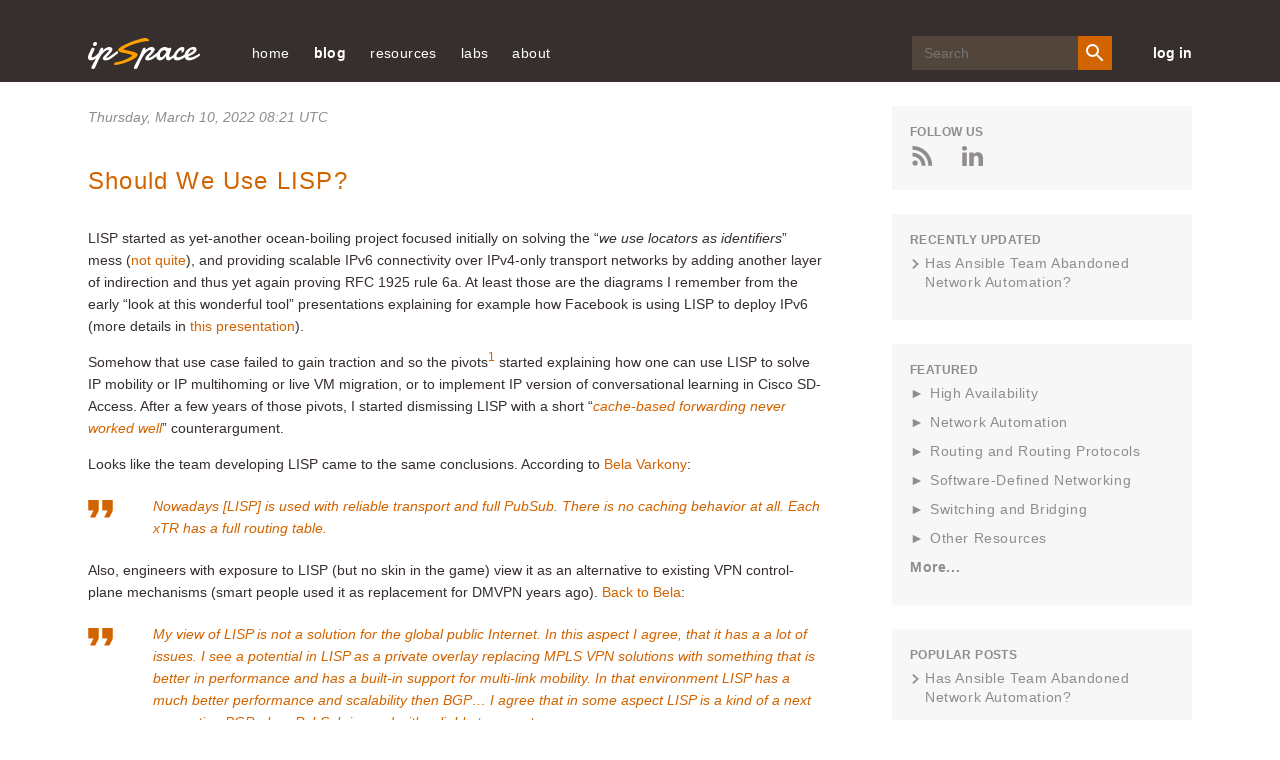

--- FILE ---
content_type: text/html; charset=utf-8
request_url: https://blog.ipspace.net/2022/03/should-we-use-lisp/
body_size: 18826
content:
<!DOCTYPE html>
<head prefix="og: http://ogp.me/ns#">
    <meta content='text/html; charset=utf-8' http-equiv='Content-Type' />
    <link href='/v3/images/favicon.ico' rel='shortcut icon' />
    <link href='/v3/images/favicon.gif' rel='shortcut icon' type='image/gif' />
    <link href="https://blog.ipspace.net/2022/03/should-we-use-lisp/" rel='canonical' />
    <link rel="alternate" type="application/atom+xml" title="ipSpace.net Atom Feed" href="/atom.xml" />
    <meta name="description" content="LISP started as yet-another ocean-boiling project focused initially on solving the &ldquo;we use locators as identifiers&rdquo; mess (not quite), and providing scalable IPv6 connectivity over IPv4-only transport networks by adding another layer of indirection and thus yet again proving RFC 1925 rule 6a. At least those are the diagrams I remember from the early &ldquo;look at this wonderful tool&rdquo; presentations explaining for example how Facebook is using LISP to deploy IPv6 (more details in this presentation).
Somehow that use case failed to gain traction and so the pivots1 started explaining how one can use LISP to solve IP mobility or IP multihoming or live VM migration, or to implement IP version of conversational learning in Cisco SD-Access. After a few years of those pivots, I started dismissing LISP with a short &ldquo;cache-based forwarding never worked well&rdquo; counterargument.">

    <title>Should We Use LISP? &#171; ipSpace.net blog</title>
    <meta property="og:title" content="Should We Use LISP? &#171; ipSpace.net blog">
<meta property="og:description" content="LISP started as yet-another ocean-boiling project focused initially on solving the &ldquo;we use locators as identifiers&rdquo; mess (not quite), and providing scalable IPv6 connectivity over IPv4-only transport networks by adding another layer of indirection and thus yet again proving RFC 1925 rule 6a. At least those are the diagrams I remember from the early &ldquo;look at this wonderful tool&rdquo; presentations explaining for example how Facebook is using LISP to deploy IPv6 (more details in this presentation).
Somehow that use case failed to gain traction and so the pivots1 started explaining how one can use LISP to solve IP mobility or IP multihoming or live VM migration, or to implement IP version of conversational learning in Cisco SD-Access. After a few years of those pivots, I started dismissing LISP with a short &ldquo;cache-based forwarding never worked well&rdquo; counterargument.">
<meta property="og:type" content="article">
<meta property="og:url" content="https://blog.ipspace.net/2022/03/should-we-use-lisp/">

    <meta charset='utf-8' />
    <meta content='IE=edge' http-equiv='X-UA-Compatible' />
    <meta content='width=device-width, initial-scale=1' name='viewport' />
    <meta name="robots" content="index,follow">
    <script async src="https://www.googletagmanager.com/gtag/js?id=G-6QXQ4E49M4"></script>
    <script>
      window.dataLayer = window.dataLayer || [];
      function gtag(){dataLayer.push(arguments);}
      gtag('js', new Date());
      gtag('config', 'G-6QXQ4E49M4');
    </script>
    <meta content='FUQymnDatq44UrO4gTTRKg3IOCQeDMxn908Dzz1COIc=' name='verify-v1' />
    <meta content='CCLaRRXMU-3mswfRgpc9tftgdHo' name='alexaVerifyID' />
    <meta content='1W8ShlNamtMCA6xdfRs9f_8Tl0ZtLF8oezcQ45ZYpIk' name='google-site-verification' />
    <link href='/v3/css/blog.css?rev=16' rel='stylesheet' type='text/css' />
    <style>.footnoteNumber { display: none; }</style>
    <style>svg { display: none }</style>
    <style>
  pre { overflow-x: auto !important; }
  @media (min-width: 1025px) {
    pre { max-width: 720px; }
  }
</style>

    
    
</head>
<body>
    <svg style='display: none' xmlns='http://www.w3.org/2000/svg'>
  <symbol id='icon-twitter' viewBox='0 0 25 20'>
    <path
      d='M11.751 5.32l.053.865-.875-.106c-3.182-.406-5.963-1.783-8.323-4.095L1.45.836l-.297.848C.524   3.573.927 5.567 2.238 6.909c.7.742.542.848-.664.406-.42-.141-.787-.247-.822-.194-.122.124.297 1.73.63 2.366.454.882 1.38 1.747 2.395 2.26l.857.405-1.014.018c-.98 0-1.014.018-.91.389.35 1.147 1.732 2.365 3.27 2.895l1.085.37-.945.566a9.845 9.845 0 0 1-4.686 1.306c-.787.018-1.434.088-1.434.141 0 .177 2.133 1.165 3.375 1.554 3.725 1.147 8.149.653 11.471-1.307 2.361-1.394 4.722-4.166 5.824-6.85.594-1.43 1.189-4.042 1.189-5.296 0-.812.052-.918 1.031-1.889.578-.565 1.12-1.183 1.225-1.36.174-.335.157-.335-.735-.034-1.486.53-1.696.459-.962-.336.542-.565 1.19-1.589 1.19-1.889 0-.053-.263.035-.56.194-.315.177-1.014.442-1.539.6l-.944.3-.857-.582C19.236.624 18.57.272 18.22.165c-.891-.247-2.255-.212-3.06.07-2.186.795-3.567 2.843-3.41 5.085z'
      fill-rule='evenodd'></path>
  </symbol>
  <symbol id='icon-rss' viewBox='0 0 20 20'>
    <g fill-rule='evenodd'>
      <path d='M.006 0v3.774c8.768 0 15.902 7.146 15.902 15.92h3.786C19.694 8.834 10.86 0 .006 0'></path>
      <path
        d='M0 6.69v3.773c2.458 0 4.772.962 6.508 2.703a9.148 9.148 0 0 1 2.698 6.528h3.792C12.998 12.524 7.17 6.689 0 6.689'>
      </path>
      <path
        d='M2.62 14.441A2.626 2.626 0 0 0 0 17.055a2.617 2.617 0 0 0 2.62 2.614 2.614 2.614 0 0 0 2.626-2.614A2.623 2.623 0 0 0 2.62 14.44'>
      </path>
    </g>
  </symbol>
  <symbol id='icon-mailinglist' viewBox='0 0 25 20'>
    <path
      d='M12.5 8.75L2.5 2.5h20l-10 6.25zm10 8.75h-20V5l10 6.25L22.5 5v12.5zm0-17.5h-20A2.497 2.497 0 0 0 .013 2.5L0 17.5C0 18.875 1.125 20 2.5 20h20c1.375 0 2.5-1.125 2.5-2.5v-15C25 1.125 23.875 0 22.5 0z'
      fill-rule='evenodd'></path>
  </symbol>
  <symbol id='icon-login' viewBox='0 0 30 30'>
    <path d='M1.25 16.25H17.5v-2.5H1.25z'></path>
    <path d='M12.5 21.768L10.732 20l5-5-5-5L12.5 8.232 19.267 15z'></path>
    <path d='M0 0v8.75h2.5V2.5h25v25h-25v-6.25H0V30h30V0z'></path>
  </symbol>
  <symbol id='icon-search' viewBox='0 0 20 20'>
    <g fill='none' fill-rule='evenodd' stroke='none' stroke-width='1'>
      <g fill='#FFFFFF' transform='translate(-1128.000000, -40.000000)'>
        <g transform='translate(890.000000, 35.000000)'>
          <path
            d='M245.222222,17.7672222 C242.455556,17.7672222 240.222222,15.5338889 240.222222,12.7672222 C240.222222,10.0005556 242.455556,7.76722222 245.222222,7.76722222 C247.988889,7.76722222 250.222222,10.0005556 250.222222,12.7672222 C250.222222,15.5338889 247.988889,17.7672222 245.222222,17.7672222 L245.222222,17.7672222 Z M251.888889,17.7672222 L251.011111,17.7672222 L250.7,17.4672222 C251.788889,16.2005556 252.444444,14.5561111 252.444444,12.7672222 C252.444444,8.77833333 249.211111,5.545 245.222222,5.545 C241.233333,5.545 238,8.77833333 238,12.7672222 C238,16.7561111 241.233333,19.9894444 245.222222,19.9894444 C247.011111,19.9894444 248.655556,19.3333333 249.922222,18.2444444 L250.222222,18.5561111 L250.222222,19.4338889 L255.777778,24.9777778 L257.433333,23.3227778 L251.888889,17.7672222 Z'>
          </path>
        </g>
      </g>
    </g>
  </symbol>
  <symbol id='icon-close' viewBox='0 0 19 19'>
    <g transform='translate(-25.000000, -27.000000)'>
      <polygon
        points='41.3856265 27.1026 34.1026 34.3856265 26.8195735 27.1026 25.1026 28.8195735 32.3856265 36.1026 25.1026 43.3856265 26.8195735 45.1026 34.1026 37.8195735 41.3856265 45.1026 43.1026 43.3856265 35.8195735 36.1026 43.1026 28.8195735'>
      </polygon>
    </g>
  </symbol>
  <symbol id='icon-menu' viewBox='0 0 20 18'>
    <g fill='none' fill-rule='evenodd' stroke='none' stroke-width='1'>
      <g fill='#EFECEB' transform='translate(-25.000000, -27.000000)'>
        <g
          transform='translate(34.900000, 36.000000) scale(-1, 1) translate(-34.900000, -36.000000) translate(25.000000, 27.000000)'>
          <path
            d='M11.7931034,3.7241069 L0.620689655,3.7241069 C0.277758621,3.7241069 0,3.44634828 0,3.10341724 L0,0.620658621 C0,0.277727586 0.277758621,-3.10344828e-05 0.620689655,-3.10344828e-05 L11.7931034,-3.10344828e-05 C12.1360345,-3.10344828e-05 12.4137931,0.277727586 12.4137931,0.620658621 L12.4137931,3.10341724 C12.4137931,3.44634828 12.1360345,3.7241069 11.7931034,3.7241069'>
          </path>
          <path
            d='M11.7931034,10.8621931 L0.620689655,10.8621931 C0.277758621,10.8621931 0,10.5841241 0,10.2415034 L0,7.75874483 C0,7.41581379 0.277758621,7.13805517 0.620689655,7.13805517 L11.7931034,7.13805517 C12.1360345,7.13805517 12.4137931,7.41581379 12.4137931,7.75874483 L12.4137931,10.2415034 C12.4137931,10.5841241 12.1360345,10.8621931 11.7931034,10.8621931'>
          </path>
          <path
            d='M11.7931034,18.0001241 L0.620689655,18.0001241 C0.277758621,18.0001241 0,17.7220552 0,17.3794345 L0,14.8966759 C0,14.5537448 0.277758621,14.2759862 0.620689655,14.2759862 L11.7931034,14.2759862 C12.1360345,14.2759862 12.4137931,14.5537448 12.4137931,14.8966759 L12.4137931,17.3794345 C12.4137931,17.7220552 12.1360345,18.0001241 11.7931034,18.0001241'>
          </path>
          <path
            d='M14.5862069,12.7242621 C14.5402759,12.7242621 14.4937241,12.7140207 14.4502759,12.6926069 C14.3438276,12.6407793 14.2758621,12.5327793 14.2758621,12.4139172 L14.2758621,5.58633103 C14.2758621,5.46746897 14.3438276,5.35915862 14.4502759,5.30733103 C14.5582759,5.25581379 14.6845862,5.26915862 14.778,5.3424 L19.1228276,8.7561931 C19.1976207,8.81484828 19.2413793,8.90484828 19.2413793,9.00012414 C19.2413793,9.0954 19.1976207,9.1854 19.1228276,9.24405517 L14.778,12.6575379 C14.7221379,12.7019172 14.6544828,12.7242621 14.5862069,12.7242621'>
          </path>
        </g>
      </g>
    </g>
  </symbol>
  <symbol id='arrow-right-orange' viewBox='0 0 23 16'>
    <g fill-rule='evenodd' stroke='none' stroke-width='1'>
      <g transform='translate(-199.000000, -858.000000)'>
        <g transform='translate(89.000000, 262.000000)'>
          <g transform='translate(1.000000, 254.000000)'>
            <path
              d='M124.363196,342 L123.277018,343.086562 L129.422296,349.23184 L109,349.23184 L109,350.76816 L129.422296,350.76816 L123.277018,356.913438 L124.363196,358 L131.819723,350.543089 C132.119689,350.243123 132.119689,349.756877 131.819723,349.456911 L124.363196,342 Z'>
            </path>
          </g>
        </g>
      </g>
    </g>
  </symbol>
  <symbol id='icon-comments' viewBox='0 0 18 16'>
    <g fill-rule='nonzero'>
      <path
        d='M15.842 7.354c-.75 3.037-4.104 5.336-8.118 5.336-.638 0-1.283-.062-1.92-.184l-.038.02c1.065 1.443 3.072 2.37 5.268 2.37.622 0 1.243-.075 1.847-.225l2.15 1.29c.044.027.093.04.142.04.047 0 .094-.012.136-.036.087-.05.14-.14.14-.24v-2.298c1.07-.874 1.655-2.012 1.655-3.22 0-1.05-.446-2.038-1.26-2.852z'>
      </path>
      <path
        d='M1.93 13.793c-.05 0-.1-.014-.144-.04-.08-.05-.13-.14-.13-.236V9.822C.585 8.756 0 7.428 0 6.07 0 2.72 3.465 0 7.724 0c4.26 0 7.724 2.722 7.724 6.07 0 3.345-3.465 6.068-7.724 6.068-.664 0-1.335-.07-1.997-.21l-3.673 1.836c-.04.02-.08.03-.123.03z'>
      </path>
    </g>
  </symbol>
  <symbol id='icon-left-grey' viewBox='0 0 24 16'>
    <path
      d='M7.682 16l1.086-1.087-6.146-6.145h20.423V7.232H2.622l6.146-6.145L7.682 0 .225 7.457c-.3.3-.3.786 0 1.086L7.682 16z'
      fill='#908D8C' fill-rule='nonzero'></path>
  </symbol>
  <symbol id='icon-google' viewBox='0 0 32 20'>
    <path
      d='M9.982 8.02h9.587C20.236 12.812 18.222 20 9.98 20 4.47 20 0 15.522 0 10 0 4.477 4.47 0 9.982 0c2.587 0 4.944.985 6.717 2.603-2.09 1.976-2.02 2.093-2.842 2.916-1.026-.85-2.144-1.46-3.876-1.46-3.275 0-5.83 2.66-5.83 5.94 0 3.28 2.555 5.94 5.83 5.94 3.237 0 4.55-1.397 5.397-3.965-1.562 0-5.398.005-5.398.005V8.02zm17.988.198h3.46v2.475h-3.46v3.565H25.5v-3.565h-3.56V8.218h3.56V4.753h2.47v3.465z'
      fill-rule='evenodd'></path>
  </symbol>
  <symbol id='icon-facebook' viewBox='0 0 20 20'>
    <path
      d='M20 18.896c0 .61-.495 1.104-1.104 1.104H13.8v-7.745h2.6l.39-3.02H13.8V7.31c0-.875.242-1.47 1.495-1.47h1.6v-2.7c-.278-.037-1.227-.12-2.33-.12-2.305 0-3.882 1.407-3.882 3.99v2.226H8.076v3.02h2.607V20h-9.58C.494 20 0 19.505 0 18.896V1.104C0 .494.494 0 1.104 0h17.792C19.506 0 20 .494 20 1.104v17.792'
      fill-rule='evenodd'></path>
  </symbol>
  <symbol id='icon-reply' viewBox='0 0 16 14'>
    <path
      d='M15.733 13.84c-.09 0-.178-.048-.227-.128-1.737-2.824-4.31-4.062-8.573-4.11v3.97c0 .11-.067.208-.17.248-.1.04-.217.014-.292-.067L.07 6.848c-.096-.105-.093-.268.008-.37l6.4-6.4c.076-.076.19-.1.29-.058.1.042.165.14.165.247V4.27C12.867 4.36 16 7.572 16 13.57c0 .12-.08.224-.194.257-.024.005-.05.01-.073.01'
      fill-rule='evenodd'></path>
  </symbol>
  <symbol id='arrow-left-big' viewBox='0 0 29 20'>
    <path
      d='M9.68.133c.176-.177.464-.177.64 0l2.73 2.728c.176.178.176.466 0 .643L8.824 7.727h18.902c.25 0 .455.204.455.455v3.636c0 .25-.204.455-.455.455H8.825l4.224 4.224c.176.178.176.465 0 .643l-2.73 2.727c-.087.088-.204.133-.32.133-.116 0-.233-.045-.32-.133L.132 10.32c-.177-.176-.177-.464 0-.64L9.68.132z'
      fill='#FFF' fill-rule='nonzero'></path>
  </symbol>
  <symbol id='arrow-right-big' viewBox='0 0 29 20'>
    <path
      d='M18.503.133c-.178-.177-.465-.177-.643 0L15.133 2.86c-.178.178-.178.466 0 .643l4.224 4.224H.455c-.25 0-.455.204-.455.455v3.636c0 .25.204.455.455.455h18.902l-4.224 4.224c-.178.178-.178.465 0 .643l2.727 2.727c.09.088.205.133.322.133.116 0 .232-.045.32-.133l9.546-9.546c.178-.176.178-.464 0-.64L18.503.132z'
      fill='#FFF' fill-rule='nonzero'></path>
  </symbol>
  <symbol id='icon-linkedin' viewBox='0 0 16 15'>
    <path
      d='M3.72 4.88V15H.35V4.88h3.37zm.22-3.132c0 .972-.73 1.75-1.905 1.75h-.022C.883 3.498.15 2.72.15 1.748.15.756.906 0 2.058 0 3.21 0 3.92.756 3.94 1.748zm11.927 7.45V15h-3.37V9.585c0-1.36-.486-2.288-1.706-2.288-.93 0-1.483.626-1.727 1.23-.09.216-.11.518-.11.82V15h-3.37s.045-9.17 0-10.12h3.37v1.433c.446-.69 1.247-1.672 3.035-1.672 2.217 0 3.88 1.448 3.88 4.557z'
      fill-rule='evenodd'></path>
  </symbol>
  <symbol id='icon-person' viewBox='0 0 15 15'>
    <path
      d='M7.5 9.375c-2.503 0-7.5 1.256-7.5 3.75V15h15v-1.875c0-2.494-4.997-3.75-7.5-3.75m0-1.875c2.072 0 3.75-1.678 3.75-3.75S9.572 0 7.5 0 3.75 1.678 3.75 3.75 5.428 7.5 7.5 7.5'
      fill-rule='evenodd'></path>
  </symbol>
  <symbol id='icon-minus' viewBox='0 0 24 24'>
    <line fill='none' stroke-linecap='square' stroke-linejoin='miter' stroke-miterlimit='10' stroke-width='2' x1='22'
      x2='2' y1='12' y2='12'></line>
  </symbol>
  <symbol id='icon-plus' viewBox='0 0 24 24'>
    <path
      d='M22,11h-9V2c0-0.6-0.4-1-1-1s-1,0.4-1,1v9H2c-0.6,0-1,0.4-1,1s0.4,1,1,1h9v9c0,0.6,0.4,1,1,1s1-0.4,1-1v-9h9 c0.6,0,1-0.4,1-1S22.6,11,22,11z'>
    </path>
  </symbol>
  <symbol id='icon-gitlab' viewBox="160 100 370 350">
    <path d="M461.514,298.355l-18.049-55.587c0.008,0.025,0.011,0.051,0.019,0.076c-0.009-0.029-0.014-0.058-0.022-0.087
      c-0.001-0.002-0.001-0.003-0.001-0.005c0-0.001,0-0.002,0-0.002l-35.83-110.31c-1.96-5.811-7.353-9.711-13.536-9.663
      c-6.201,0.032-11.446,3.857-13.364,9.748L346.721,237.23H239.408l-34.074-104.712c-1.916-5.886-7.162-9.71-13.362-9.742
      c-0.025,0-0.049,0-0.075,0c-6.105,0-11.509,3.876-13.49,9.752l-35.732,110.211l-0.005,0.014c0,0.001,0,0.002,0,0.003
      c-0.009,0.028-0.013,0.056-0.022,0.084c0.008-0.025,0.011-0.051,0.019-0.076l-18.115,55.591c-2.725,8.392,0.232,17.512,7.36,22.697
      L288.328,434.7c0.023,0.017,0.049,0.027,0.072,0.044c0.067,0.048,0.132,0.097,0.2,0.142c-0.064-0.043-0.124-0.09-0.187-0.134
      c0,0,0-0.001-0.001-0.001c0.01,0.008,0.022,0.013,0.033,0.02c0.009,0.006,0.018,0.01,0.027,0.016
      c0.001,0.001,0.002,0.002,0.004,0.003c0.242,0.168,0.493,0.322,0.753,0.463c0.036,0.02,0.068,0.045,0.104,0.064
      c0.001,0,0.001,0.001,0.002,0.001c0.022,0.011,0.042,0.025,0.064,0.036c0.017,0.008,0.035,0.013,0.051,0.021
      c0.012,0.006,0.025,0.01,0.037,0.015c0.029,0.014,0.061,0.023,0.09,0.038c0.136,0.065,0.279,0.118,0.419,0.175
      c0.131,0.054,0.258,0.117,0.392,0.164c0.006,0.002,0.011,0.005,0.017,0.007c0.022,0.008,0.042,0.019,0.065,0.027
      c0.028,0.01,0.055,0.021,0.083,0.03c0.011,0.003,0.022,0.005,0.033,0.008c0.035,0.011,0.073,0.016,0.108,0.026
      c0.013,0.004,0.028,0.006,0.042,0.01c0.188,0.057,0.383,0.098,0.577,0.141c0.076,0.017,0.149,0.041,0.226,0.055
      c0.011,0.002,0.021,0.006,0.033,0.008c0.025,0.005,0.048,0.014,0.074,0.018c0.041,0.007,0.081,0.02,0.123,0.026
      c0.033,0.005,0.067,0.003,0.1,0.008c0.006,0.001,0.011,0,0.017,0.001c0.002,0,0.003,0,0.005,0c0.369,0.053,0.743,0.09,1.124,0.09
      c0.002,0,0.004,0,0.007,0l0,0c0.001,0,0.002,0,0.002,0c0,0,0.001,0,0.001,0c0.001,0,0.002,0,0.003,0
      c0.382,0,0.756-0.037,1.126-0.09c0.001,0,0.003,0,0.004,0c0.006-0.001,0.012,0,0.018-0.001c0.033-0.005,0.068-0.003,0.101-0.008
      c0.042-0.007,0.082-0.019,0.124-0.026c0.025-0.004,0.048-0.013,0.073-0.018c0.011-0.002,0.021-0.006,0.032-0.008
      c0.078-0.015,0.153-0.039,0.231-0.056c0.191-0.042,0.383-0.083,0.57-0.139c0.013-0.004,0.026-0.005,0.039-0.009
      c0.037-0.011,0.075-0.016,0.112-0.027c0.011-0.004,0.023-0.005,0.034-0.008c0.029-0.009,0.057-0.021,0.085-0.031
      c0.022-0.008,0.042-0.019,0.064-0.027c0.006-0.002,0.011-0.005,0.017-0.007c0.142-0.05,0.276-0.116,0.415-0.173
      c0.129-0.054,0.261-0.102,0.387-0.162c0.031-0.015,0.064-0.024,0.094-0.039c0.012-0.006,0.026-0.01,0.038-0.016
      c0.017-0.008,0.035-0.013,0.052-0.022c0.023-0.012,0.045-0.026,0.067-0.037c0,0,0.001,0,0.001-0.001
      c0.037-0.019,0.07-0.046,0.107-0.066c0.258-0.14,0.508-0.293,0.749-0.46c0.019-0.013,0.041-0.023,0.061-0.037
      c0.005-0.004,0.011-0.006,0.016-0.01c0.023-0.017,0.05-0.028,0.073-0.045l156.44-113.65
      C461.282,315.867,464.239,306.747,461.514,298.355z M394.194,142.774l30.68,94.456h-61.36L394.194,142.774z M419.501,253.202
      l-12.519,16.041L314.648,387.55l43.677-134.348H419.501z M285.428,430.707C285.428,430.707,285.428,430.707,285.428,430.707
      c0.008,0.024,0.021,0.046,0.029,0.071C285.449,430.753,285.436,430.731,285.428,430.707z M271.42,387.558L166.624,253.202l0,0
      h61.18L271.42,387.558z M191.875,142.773l30.737,94.457h-61.36L191.875,142.773z M141.304,308.133
      c-1.516-1.103-2.144-3.05-1.563-4.838l13.466-41.325l98.67,126.502L141.304,308.133z M288.053,434.489
      c-0.031-0.025-0.061-0.052-0.091-0.078c-0.006-0.005-0.012-0.012-0.019-0.017c-0.06-0.05-0.119-0.101-0.177-0.153
      c-0.114-0.099-0.226-0.2-0.333-0.306c0.009,0.008,0.019,0.015,0.028,0.023c0.012,0.011,0.025,0.02,0.037,0.031
      c0.229,0.219,0.47,0.425,0.722,0.615c0.003,0.002,0.005,0.005,0.008,0.007c0.012,0.009,0.022,0.02,0.034,0.03
      C288.193,434.591,288.121,434.543,288.053,434.489z M293.028,402.392l-25.665-79.059l-22.766-70.131h96.933L293.028,402.392z
       M298.281,434.241c-0.06,0.052-0.118,0.104-0.179,0.154c-0.007,0.006-0.014,0.013-0.021,0.019c-0.031,0.025-0.06,0.052-0.09,0.077
      c-0.066,0.053-0.138,0.101-0.207,0.152c0.012-0.009,0.022-0.021,0.035-0.029c0.002-0.002,0.004-0.004,0.006-0.006
      c0.252-0.19,0.492-0.394,0.719-0.613c0.009-0.009,0.02-0.016,0.029-0.024c0.012-0.011,0.025-0.02,0.036-0.031
      C298.503,434.043,298.392,434.143,298.281,434.241z M444.766,308.13l-110.557,80.317l98.703-126.467l13.412,41.307
      C446.906,305.083,446.279,307.03,444.766,308.13z"/>
  </symbol>
  <symbol id='icon-github' viewBox="0 0 24 24">
    <path d="M12 0c-6.626 0-12 5.373-12 12 0 5.302 3.438 9.8 8.207 11.387.599.111.793-.261.793-.577v-2.234c-3.338.726-4.033-1.416-4.033-1.416-.546-1.387-1.333-1.756-1.333-1.756-1.089-.745.083-.729.083-.729 1.205.084 1.839 1.237 1.839 1.237 1.07 1.834 2.807 1.304 3.492.997.107-.775.418-1.305.762-1.604-2.665-.305-5.467-1.334-5.467-5.931 0-1.311.469-2.381 1.236-3.221-.124-.303-.535-1.524.117-3.176 0 0 1.008-.322 3.301 1.23.957-.266 1.983-.399 3.003-.404 1.02.005 2.047.138 3.006.404 2.291-1.552 3.297-1.23 3.297-1.23.653 1.653.242 2.874.118 3.176.77.84 1.235 1.911 1.235 3.221 0 4.609-2.807 5.624-5.479 5.921.43.372.823 1.102.823 2.222v3.293c0 .319.192.694.801.576 4.765-1.589 8.199-6.086 8.199-11.386 0-6.627-5.373-12-12-12z"/>
  </symbol>
</svg>
    <header class='site-header'>
  <div class='container'>
    <button class='mobile-menu-open' id='open-menu'>
      <svg viewBox='0 0 20 20' xmlns='http://www.w3.org/2000/svg'>
        <title>
          ic_menu_white
        </title>
        <path
          d='M19.18 4.724H8.006a.62.62 0 0 1-.62-.62V1.62A.62.62 0 0 1 8.006 1h11.172a.62.62 0 0 1 .621.62v2.483a.62.62 0 0 1-.62.621'
          id='Fill-1' transform='matrix(-1 0 0 1 27.186 0)'></path>
        <path
          d='M19.18 11.862H8.006a.62.62 0 0 1-.62-.62V8.759a.62.62 0 0 1 .62-.62h11.172a.62.62 0 0 1 .621.62v2.483a.62.62 0 0 1-.62.62'
          id='Fill-4' transform='matrix(-1 0 0 1 27.186 0)'></path>
        <path
          d='M19.18 19H8.006a.62.62 0 0 1-.62-.62v-2.483a.62.62 0 0 1 .62-.621h11.172a.62.62 0 0 1 .621.62v2.483a.62.62 0 0 1-.62.621'
          id='Fill-6' transform='matrix(-1 0 0 1 27.186 0)'></path>
        <path
          d='M.869 13.724a.31.31 0 0 1-.31-.31V6.586a.31.31 0 0 1 .502-.244l4.345 3.414a.31.31 0 0 1 0 .488L1.06 13.658a.307.307 0 0 1-.192.066'
          id='Fill-9' transform='matrix(-1 0 0 1 6.083 0)'></path>
      </svg>
    </button>
    <a class='header-logo' href='https://www.ipspace.net/'>
      <img alt='ipSpace Logo' src='/v3/images/IP_Space_Logo.svg' />
    </a>
    <nav class='page-navigation' id='mobile-menu'>
      <button class='mobile-menu-close' id='close-menu'>
        <svg class='close-icon'>
          <use xlink:href='#icon-close'></use>
        </svg>
      </button>
      <ul class='nav-links'>


  <li><a href="https://www.ipspace.net/">home</a></li>
  <li><a class='nav-links__anchor current' href='/'>blog</a></li>
  <li><a href='https://www.ipspace.net/Free'>resources</a>
    <ul>
      <li><a href="https://blog.ipspace.net/series/">technology resources</a></li>
      <li><a href="https://blog.ipspace.net/kb/">articles</a></li>
      <li><a href="https://www.ipspace.net/Podcast">Software Gone Wild podcast</a></li>
      <li><a href="https://www.ipspace.net/Books">books</a></li>
      <li><a href="https://www.ipspace.net/Subscription/Free">videos</a></li>
      <hr>
      <li><a href="https://github.com/ipspace/netlab-examples">netlab examples</a></li>
      <li><a href="https://github.com/ipspace/NetOpsWorkshop">automation examples</a></li>
      <li><a href="https://github.com/ipspace/pubcloud">AWS and Azure examples</a></li>
      <li><a href="https://github.com/ipspace/ansible-examples">Ansible Examples</a></li>
      <hr>
      <li><a href='https://www.ipspace.net/Presentations'>events and conferences</a></li>
      <li><a href='https://www.ipspace.net/Interviews'>interviews</a></li>
    </ul>
  </li>
  <li><a>labs</a>
    <ul>
      <li><a href="https://netlab.tools/">build a virtual lab</a></li></li>
      <li><a href="https://bgplabs.net/">BGP configuration labs</a></li>
      <li><a href="https://isis.bgplabs.net/">IS-IS configuration labs</a></li>
      <li><a href="https://ipspace.github.io/netops-labs/">network automation</a></li>
      <li><a href="https://ipspace.github.io/cloud-labs/">public cloud</a></li>
      <li><a href="https://ipspace.github.io/dc-labs/">data center</a></li>
    </ul>
  </li>

  <li><a href='https://www.ipspace.net/About'>about</a>
    <ul>
      <li><a href="https://www.ipspace.net/About">ipSpace.net</a></li>
      <li><a href="https://www.ipspace.net/About_Ivan_Pepelnjak">Ivan Pepelnjak</a></li>
      <li><a href="https://www.ipspace.net/Authors">webinar and course authors</a></li>
      <li><a href="https://www.ipspace.net/ExpertExpress">ExpertExpress team</a></li>
      
      <hr>
      <li><a href='https://www.ipspace.net/About/ipSpace.net/Contact'>company information</a></li>
      <li><a href='https://www.ipspace.net/Contact'>contact</a></li>
    </ul>
  </li>
</ul>
      <div class="search-wrp">
        <form action="https://duckduckgo.com/" class="search-form" id="search-form">
          <input class="search-input" id="search-input" name="q" placeholder="Search" type="text">
          <input type="hidden" name="sites" value="ipspace.net">
          <button class="search-btn" id="search-btn" type="submit">
            <svg height="24" viewBox="0 0 24 24" width="24" xmlns="http://www.w3.org/2000/svg">
              <path
                d="M15.5 14h-.79l-.28-.27A6.471 6.471 0 0 0 16 9.5 6.5 6.5 0 1 0 9.5 16c1.61 0 3.09-.59 4.23-1.57l.27.28v.79l5 4.99L20.49 19l-4.99-5zm-6 0C7.01 14 5 11.99 5 9.5S7.01 5 9.5 5 14 7.01 14 9.5 11.99 14 9.5 14z">
              </path>
            </svg>
          </button>
        </form>
      </div>
    
      <a class='login-link' href='https://my.ipspace.net'>
        log in
      </a>
    </nav>
  </div>
</header>
    
    <div class='page-main-wrp'>
        <div class='container main'>
            <div class='page-content'>
                <div class='main section' id='main'>
                    <div class='blog-posts'>



<div class='post__item'>
  <article class='post' itemscope='' itemtype='http://schema.org/BlogPosting'>
    



<header class='post__header'>



<p class='post__date'>

    
    <time datetime='Thursday, March 10, 2022 08:21 UTC' itemprop='datePublished'>
      Thursday, March 10, 2022 08:21 UTC</time></a>
</p>


  <h2 class='post__title' itemprop='name headline'>
    <a href="https://blog.ipspace.net/2022/03/should-we-use-lisp/">Should We Use LISP?</a>
  </h2>
  
  
</header>

    <div class='post__content' itemprop='articleBody'>
      
      
      
        
        <p>LISP started as yet-another ocean-boiling project focused initially on solving the &ldquo;<em>we use locators as identifiers</em>&rdquo; mess (<a href="/2022/03/lisp-false-economy/">not quite</a>), and providing scalable IPv6 connectivity over IPv4-only transport networks by adding another layer of indirection and thus yet again proving RFC 1925 rule 6a. At least those are the diagrams I remember from the early &ldquo;look at this wonderful tool&rdquo; presentations explaining for example how Facebook is using LISP to deploy IPv6 (more details in <a href="https://archive.nanog.org/meetings/nanog50/presentations/Tuesday/NANOG50.Talk9.lee_nanog50_atlanta_oct2010_007_publish.pdf">this presentation</a>).</p>
<p>Somehow that use case failed to gain traction and so the pivots<sup id="fnref:1"><a href="#fn:1" class="footnote-ref" role="doc-noteref">1</a></sup> started explaining how one can use LISP to solve IP mobility or IP multihoming or live VM migration, or to implement IP version of conversational learning in Cisco SD-Access. After a few years of those pivots, I started dismissing LISP with a short &ldquo;<em><a href="/2022/02/cache-based-forwarding/">cache-based forwarding never worked well</a></em>&rdquo; counterargument.</p>
<p>Looks like the team developing LISP came to the same conclusions. According to <a href="/2022/02/cache-based-forwarding/#1048">Bela Varkony</a>:</p>
<blockquote>
<p>Nowadays [LISP] is used with reliable transport and full PubSub. There is no caching behavior at all. Each xTR has a full routing table.</p>
</blockquote>
<p>Also, engineers with exposure to LISP (but no skin in the game) view it as an alternative to existing VPN control-plane mechanisms (smart people used it as replacement for DMVPN years ago). <a href="/2022/03/lisp-false-economy/#1064">Back to Bela</a>:</p>
<blockquote>
<p>My view of LISP is not a solution for the global public Internet. In this aspect I agree, that it has a a lot of issues. I see a potential in LISP as a private overlay replacing MPLS VPN solutions with something that is better in performance and has a built-in support for multi-link mobility. In that environment LISP has a much better performance and scalability then BGP&hellip; I agree that in some aspect LISP is a kind of a next generation BGP when PubSub is used with reliable transport.</p>
</blockquote>
<p>Time to go back to the first principles. In any VPN control plane solution you have:</p>
<ul>
<li>Egress edge nodes that collect local reachability information using MAC learning, DHCP/ARP/ND snooping, or routing protocols. Egress edge nodes advertise that information to some central repository</li>
<li>(Hopefully redundant) central repository that distributes local reachability information received from the edge nodes to other edge nodes.</li>
<li>Ingress edge nodes that receive information from one or more repository servers, select information they&rsquo;re interested in (based on local VPN configuration), compare it with local reachability information to deal with multihomed endpoints, and install the results into the forwarding table.</li>
</ul>
<p>The above description applies equally well to L3VPN or EVPN BGP address families, PubSub LISP, or most SD-WAN implementations.</p>
<p>Bela is effectively saying &ldquo;<em>LISP does this faster than BGP</em>&rdquo; and even <a href="/2022/03/lisp-false-economy/#1064">mentions a reason or two</a>:</p>
<blockquote>
<p>There it is a big advantage that there is no best path selection. So it is very fast for mobility.</p>
</blockquote>
<p>Well, you still have to compare remote information with local information, but if you want to go down the path of &ldquo;<em>the last update we received from the controller cluster is the one we believe</em>&rdquo; I see no reason why the same mechanism couldn&rsquo;t be implemented in something like <em>BGP Lite</em> should that be a problem worth solving. Maybe we&rsquo;re due for another round of &ldquo;<em>IS-IS is better than OSPF</em>&rdquo; arguments that were somewhat justified just because the team writing IS-IS code for a major vendor happened to be slightly better than the team writing OSPF code (or so it was explained to me).</p>
<p>Back to LISP and BGP. There are still some things where BGP seems to be better than LISP. It looks like at least Cisco and Juniper implemented Route Target Constrained Route Distribution (<a href="https://datatracker.ietf.org/doc/html/rfc4684">RFC 4684</a>)<sup id="fnref:2"><a href="#fn:2" class="footnote-ref" role="doc-noteref">2</a></sup> whereas <a href="/2022/02/cache-based-forwarding/#1062">Bela claims a corresponding feature is still missing in LISP</a>:</p>
<blockquote>
<p>The future opportunity is to use selective subscription in LISP. Then you can have a full control of destinations that are interesting for you. So you can still reduce the memory needs, you do not need to have a full routing table everywhere, but you will not suffer by the generic caching algorithm issues. Your LISP map-cache will be under your full control [&hellip;] Unfortunately, selective subscription implementation is lagging behind. But it might come soon&hellip;</p>
</blockquote>
<p>Looking at all of the above, I have a funny feeling that we&rsquo;re dealing with another instance of <a href="https://xkcd.com/927/">XKCD Standards</a>. I&rsquo;m not working with sufficiently-large-scale fabrics and will stick with BGP<sup id="fnref:3"><a href="#fn:3" class="footnote-ref" role="doc-noteref">3</a></sup>, if you decide to deploy LISP please let me know how it worked out.</p>
<div class="footnotes" role="doc-endnotes">
<hr>
<ol>
<li id="fn:1">
<p>Also known as &ldquo;solutions looking for a problem&rdquo;&#160;<a href="#fnref:1" class="footnote-backref" role="doc-backlink">&#x21a9;&#xfe0e;</a></p>
</li>
<li id="fn:2">
<p>Or I got it all wrong, in which case please fix my ignorance (= write a comment) and I&rsquo;ll update the blog post.&#160;<a href="#fnref:2" class="footnote-backref" role="doc-backlink">&#x21a9;&#xfe0e;</a></p>
</li>
<li id="fn:3">
<p>Potentially avoiding <a href="https://www.cisco.com/c/en/us/td/docs/switches/datacenter/nexus9000/sw/93x/vxlan/configuration/guide/b-cisco-nexus-9000-series-nx-os-vxlan-configuration-guide-93x/b-cisco-nexus-9000-series-nx-os-vxlan-configuration-guide-93x_chapter_0101.html#reference_j35_15m_yfb">implementations that need up to 300 seconds to set up a BGP session with 2000 VNIs</a>.&#160;<a href="#fnref:3" class="footnote-backref" role="doc-backlink">&#x21a9;&#xfe0e;</a></p>
</li>
</ol>
</div>
      
    </div>
    
    
    
    <div style='clear: both;'></div>
    
    <div class='post__meta'>
      <div class='post__share-links'>
  
  
  
  <a class='post__share-link' href='https://twitter.com/intent/tweet?text=Should%20We%20Use%20LISP?%20by%20@ioshints&amp;url=https://blog.ipspace.net/2022/03/should-we-use-lisp/' target='_blank' title='Share to Twitter'>
    <svg class='post__share-icon'>
      <use xlink:href='#icon-twitter'></use>
    </svg>
  </a>
  
  
  <a class='post__share-link' href='https://www.linkedin.com/shareArticle?mini=true&amp;url=https://blog.ipspace.net/2022/03/should-we-use-lisp/&amp;title=Should%20We%20Use%20LISP?%20by%20@Ivan%20Pepelnjak' target='_blank' title='Share to LinkedIn'>
    <svg class='post__share-icon'>
      <use xlink:href='#icon-linkedin'></use>
    </svg>
  </a>
  
  <a class='post__share-link' href='https://www.facebook.com/sharer/sharer.php?u=https://blog.ipspace.net/2022/03/should-we-use-lisp/' target='_blank' title='Share to Facebook'
    onclick='window.open(this.href, "_blank", "height=430,width=640"); return false;' target='_blank'
    title='Share to Facebook'>
    <svg class='post__share-icon'>
      <use xlink:href='#icon-facebook'></use>
    </svg>
  </a>
  
  
  <a class='post__share-link' href='https://github.com/ipspace/blog/blob/master/content/posts/2022/03/should-we-use-lisp.md' target='_blank' title='GitHub Source'>
    <svg class='post__share-icon'>
      <use xlink:href='#icon-github'></use>
    </svg>
  </a>
  
</div>

      
      
<ul class='post__tags'>
  
    <li><a href='https://blog.ipspace.net/tag/lisp/' rel='tag'>LISP</a></li>
  
    <li><a href='https://blog.ipspace.net/tag/bgp/' rel='tag'>BGP</a></li>
  
</ul>

    </div>
  </article>
</div>


<div class="related-posts">
  <h3>Recent posts in the same categories</h3>
  
  
  
  <div id="related_posts">
    
      <h4><a href='https://blog.ipspace.net/tag/lisp/' rel='tag'>LISP</a></h4>
      
        <ul>
          
          
            
              
              
                
                <li><a href="https://blog.ipspace.net/2024/05/repost-state-of-lisp-implementations/">Repost: State of Lisp Implementations (2024)</a></li>
              
            
          
            
              
              
                
                <li><a href="https://blog.ipspace.net/2024/04/repost-lisp-mobility/">Repost: The Real LISP Mobility Use Case</a></li>
              
            
          
            
              
              
                
                <li><a href="https://blog.ipspace.net/2024/04/mobility-campus-networks-lisp-evpn/">LISP vs EVPN: Mobility in Campus Networks</a></li>
              
            
          
            
              
              
                
                <li><a href="https://blog.ipspace.net/2022/11/multihoming-within-network/">Multihoming Cannot Be Solved within a Network</a></li>
              
            
          
            
              
              
                
                <li><a href="https://blog.ipspace.net/2022/03/vpn-marketing-reality/">So-Called Modern VPNs: Marketing and Reality</a></li>
              
            
          
            
          
            
              
              
                
                <li><a href="https://blog.ipspace.net/2022/03/lisp-false-economy/">Repost: LISP Is a False Economy</a></li>
              
            
          
            
              
              
            
          
            
              
              
            
          
            
              
              
            
          
        </ul> 
      
    
      <h4><a href='https://blog.ipspace.net/tag/bgp/' rel='tag'>BGP</a></h4>
      
        <ul>
          
          
            
              
              
                
                <li><a href="https://blog.ipspace.net/2025/10/bgp-labs-bird-rr/">Using BIRD BGP Daemon as a BGP Route Reflector</a></li>
              
            
          
            
              
              
                
                <li><a href="https://blog.ipspace.net/2025/09/bgp-labs-addpath/">Use Additional BGP Paths for IBGP Load Balancing</a></li>
              
            
          
            
              
              
                
                <li><a href="https://blog.ipspace.net/2025/09/swinog40-arista-rcf-bug/">SwiNOG 40: When a Routing Control Functions Is Too Fresh</a></li>
              
            
          
            
              
              
                
                <li><a href="https://blog.ipspace.net/2025/08/ibgp-local-as-rr/">iBGP Local-AS Route Propagation</a></li>
              
            
          
            
              
              
                
                <li><a href="https://blog.ipspace.net/2025/08/bgp-community-configuration/">Configuring BGP Community Propagation is Confusing</a></li>
              
            
          
            
              
              
                
                <li><a href="https://blog.ipspace.net/2025/08/cisco-ios-community-propagation/">BGP Community Propagation on Cisco IOS/XE: The 90&#39;s Called</a></li>
              
            
          
            
              
              
            
          
            
              
              
            
          
            
              
              
            
          
            
              
              
            
          
        </ul> 
      
    
  </div>
</div>



  <div class="comments post" id="comments">
  <h4>2 comments:</h4>
  <div class="comments-content">
    <div class="comment-thread">
        <ol>
      <div>
        <li class="comment" id="1691">
          <div class="comment-block">
            <div class="comment-header">
              <cite class="user"><a href="" rel="nofollow">Andy</a></cite>
              <span class="datetime secondary-text">
                <a rel="nofollow" id="c1691" href="#1691">07 March 2023 02:29</a>
              </span>
            </div>
            <div class="comment-content"><p>difficult to disagree in every detail. but Cisco has managed to make quite attractive SDA-wrapper (since 2.2.3 with LISP pub/sub). No idea though why vxlan/evpn/bgp didnt become building block for this. </p>
</div>
          </div>
        </li>
      </div>
      <div>
        <li class="comment" id="1984">
          <div class="comment-block">
            <div class="comment-header">
              <cite class="user"><a href="" rel="nofollow">Pete </a></cite>
              <span class="datetime secondary-text">
                <a rel="nofollow" id="c1984" href="#1984">04 November 2023 11:34</a>
              </span>
            </div>
            <div class="comment-content"><p>I am currently evaluating LISP vs BGP for an overlay solution to solve some legacy VLAN/STP dependancy problems. Despite having access to a DNA centre and its SDA deployment tools, I am leaning towards BGP EVPN. It seems they essentially achieve the same thing, and we have existing BGP expertise in the operational support teams. This makes the BGP based control plane a much easier sell. The fact that the configuration can be built and applied by either direct CLI or tools like ansible are seen as desirable vs trusting what DNAC is deploying.</p>
</div>
              <div class="comment-replies">
                <div class="comment-thread inline-thread">
                  <span class="thread-count"><a>Replies</a></span>
                    <ol>
      <div>
        <li class="comment" id="2433">
          <div class="comment-block">
            <div class="comment-header">
              <cite class="user"><a href="" rel="nofollow">Bela Varkonyi</a></cite>
              <span class="datetime secondary-text">
                <a rel="nofollow" id="c2433" href="#2433">04 October 2024 05:41</a>
              </span>
            </div>
            <div class="comment-content"><p>You are not forced to DNAC with LISP. You could do classical CLI or YANG on your own. You also use your own automation or scripting tool.</p>

<p>For our multilink mobility use cases DNAC is not useful. With DNAC you are limited to certain scenarios. </p>

<p>The LISP CLI configurations are pretty straightforward. BGP is a far more complex protocol in my opinion... </p>
</div>
          </div>
        </li>
      </div>
  </ol>

                </div>
              </div>
          </div>
        </li>
      </div>
  </ol>

    </div>
  </div>
</div>


<div class='post post__content' id='post__comment-form'>
  <a class="post__comment-link post__comment-add">
    <svg class="post__comments-icon"><use xlink:href="#icon-comments"></use></svg>Add comment
  </a>
</div>



  
  <div class="post-nav">
    <div class="container">
      
        <a class="post-nav__link prev" href="https://blog.ipspace.net/2022/03/video-function-as-service/" title="Newer Post">
          <svg class="post-nav__icon">
            <use xlink:href="#arrow-left-big"></use>
          </svg>
          <span class="post-nav__text">Newer Post</span>
        </a>
      
      <a class="post-nav__link overview" href="/">Home</a>
      
        <a class="post-nav__link next" href="https://blog.ipspace.net/2022/03/hub-spoke-ldp-segment-routing/" title="Older Post">
          <span class="post-nav__text">Older Post</span>
          <svg class="post-nav__icon">
            <use xlink:href="#arrow-right-big"></use>
          </svg>
        </a>
      
    </div>
  </div>
  


          </div>
        </div>
      </div>
      <a class='open-sidebar' href='#'>Sidebar</a>
<aside class='sidebar'>
  <nav class='sidebar__mobile-nav'>
    <a class='close-sidebar' href=''>
      <svg class='close-icon'>
        <use xlink:href='#icon-close'></use>
      </svg>
    </a>
  </nav>
  <section class='sidebar__section sidebar-social'>
  <h3 class='sidebar__title'>Follow us</h3>
  <a class='social-link' href='https://blog.ipspace.net/atom.xml'>
    <svg class='social-icon'>
      <use xlink:href='#icon-rss'></use>
    </svg>
  </a>
  <a class='social-link' href='https://www.linkedin.com/in/ivanpepelnjak/'>
    <svg class='social-icon'>
      <use xlink:href='#icon-linkedin'></use>
    </svg>
  </a>
</section>

  
  



  

  

  

  
    
<div class="widget PopularPosts">
  <h3 class="sidebar__title">Recently updated</h3>
  <ul>
    
    
    <li><a href='https://blog.ipspace.net/2025/12/ansible-abandoned-network-automation/'>Has Ansible Team Abandoned Network Automation?</a></li>
    
  

  

  

  

  


  </ul>
  
</div>


  
<div class="widget BlogArchive">
  <h3 class="sidebar__title">Featured</h3>
  <ul>
  
    <li>
      <a class="open-dropdown" href='#'>
        High Availability</a>
      <ul class="dropdown">
    
        <li><a href='https://blog.ipspace.net/series/dr/'>
          Disaster Recovery
        </a></li>
    
        <li><a href='https://blog.ipspace.net/series/distributed-systems/'>
          Distributed Systems
        </a></li>
    
        <li><a href='https://blog.ipspace.net/tag/high-availability/'>
          High-Availability Solutions
        </a></li>
    
        <li><a href='https://blog.ipspace.net/series/ha-cloud/'>
          High Availability in Private and Public Clouds
        </a></li>
    
        <li><a href='https://blog.ipspace.net/series/ha-cluster/'>
          High Availability Service Clusters
        </a></li>
    
        <li><a href='https://blog.ipspace.net/series/ha-switching/'>
          High Availability Switching
        </a></li>
    
        <li><a href='https://blog.ipspace.net/series/multihoming/'>
          Site and Host Multihoming
        </a></li>
    
      </ul>
    <li>
  
    <li>
      <a class="open-dropdown" href='#'>
        Network Automation</a>
      <ul class="dropdown">
    
        <li><a href='https://blog.ipspace.net/series/cicd/'>
          CI/CD in Networking
        </a></li>
    
        <li><a href='https://blog.ipspace.net/series/cli/'>
          CLI versus API
        </a></li>
    
        <li><a href='https://blog.ipspace.net/tag/intent-based-networking/'>
          Intent-Based Networking
        </a></li>
    
        <li><a href='https://blog.ipspace.net/tag/netlab/'>
          Build Virtual Labs with netlab
        </a></li>
    
        <li><a href='https://blog.ipspace.net/series/niac/'>
          Network Infrastructure as Code
        </a></li>
    
        <li><a href='https://blog.ipspace.net/series/ssot/'>
          Single Source of Truth (SSoT) in Network Automation
        </a></li>
    
      </ul>
    <li>
  
    <li>
      <a class="open-dropdown" href='#'>
        Routing and Routing Protocols</a>
      <ul class="dropdown">
    
        <li><a href='https://blog.ipspace.net/series/anycast/'>
          Anycast Resources
        </a></li>
    
        <li><a href='https://blog.ipspace.net/kb/tag/BGP/'>
          BGP Articles
        </a></li>
    
        <li><a href='https://blog.ipspace.net/series/dcbgp/'>
          BGP in Data Center Fabrics
        </a></li>
    
        <li><a href='https://blog.ipspace.net/series/dhcp-relay/'>
          DHCP Relaying
        </a></li>
    
        <li><a href='https://blog.ipspace.net/kb/tag/OSPF/'>
          OSPF Articles
        </a></li>
    
        <li><a href='https://blog.ipspace.net/series/unnumbered-interfaces/'>
          Unnumbered IPv4 Interfaces
        </a></li>
    
      </ul>
    <li>
  
    <li>
      <a class="open-dropdown" href='#'>
        Software-Defined Networking</a>
      <ul class="dropdown">
    
        <li><a href='https://blog.ipspace.net/series/openflow_101/'>
          OpenFlow Basics
        </a></li>
    
        <li><a href='https://blog.ipspace.net/tag/sd-wan/'>
          Software-Defined WAN (SD-WAN)
        </a></li>
    
        <li><a href='https://blog.ipspace.net/series/sdn_hype/'>
          The OpenFlow/SDN Hype
        </a></li>
    
        <li><a href='https://blog.ipspace.net/series/sdn_101/'>
          What Is SDN?
        </a></li>
    
      </ul>
    <li>
  
    <li>
      <a class="open-dropdown" href='#'>
        Switching and Bridging</a>
      <ul class="dropdown">
    
        <li><a href='https://blog.ipspace.net/series/irb/'>
          Integrated Routing and Bridging (IRB) Designs
        </a></li>
    
        <li><a href='https://blog.ipspace.net/series/if_port/'>
          Interfaces and Ports
        </a></li>
    
        <li><a href='https://blog.ipspace.net/kb/tag/MPLS/'>
          MPLS and MPLS/VPN Details
        </a></li>
    
        <li><a href='https://blog.ipspace.net/series/mlag/'>
          Multi-Chassis Link Aggregation
        </a></li>
    
        <li><a href='https://blog.ipspace.net/kb/tag/QoS/'>
          QoS Mechanisms
        </a></li>
    
      </ul>
    <li>
  


    <li>
      <a class="open-dropdown" href='#'>Other Resources</a>
      <ul class="dropdown">
  
        <li><a href='https://blog.ipspace.net/tag/ai/'>
          AI and ML in Networking
        </a></li>
  
        <li><a href='https://blog.ipspace.net/tag/dmvpn/'>
          Dynamic Multipoint VPN (DMVPN)
        </a></li>
  
        <li><a href='https://blog.ipspace.net/tag/eigrp/'>
          Enhanced Interior Gateway Routing Protocol (EIGRP)
        </a></li>
  
        <li><a href='https://blog.ipspace.net/tag/evpn/'>
          Ethernet VPN (EVPN)
        </a></li>
  
        <li><a href='https://blog.ipspace.net/tag/lisp/'>
          Locator/ID Separation Protocol (LISP)
        </a></li>
  
        <li><a href='https://blog.ipspace.net/tag/networking-fundamentals/'>
          Networking Fundamentals
        </a></li>
  
        <li><a href='https://blog.ipspace.net/tag/ospf/'>
          Open Shortest-Path First (OSPF) Routing Protocol
        </a></li>
  
        <li><a href='https://blog.ipspace.net/tag/video/'>
          Public Videos on ipSpace.net
        </a></li>
  
      </ul>
    </li>

  </ul>
  <b><a href="/series/">More...</a></b>
</div>

  
    <div class="widget PopularPosts">
  <h3 class="sidebar__title">Popular posts</h3>
  <ul>
    
      <li><a href="/2025/12/ansible-abandoned-network-automation/">Has Ansible Team Abandoned Network Automation?</a></li>
    
      <li><a href="/2026/01/netlab-faster-without-ansible/">How Moving Away from Ansible Made netlab Faster</a></li>
    
      <li><a href="/2026/01/is-is-areas/">Do You Need IS-IS Areas?</a></li>
    
      <li><a href="/series/">Technology Resources</a></li>
    
      <li><a href="/2025/12/vxlan-complex/">Lab: More Complex VXLAN Deployment Scenario</a></li>
    
  </ul>
  <ul class='additional-list'>
    
      <li><a href="/2026/01/infrahub-damien-garros/">Infrahub with Damien Garros</a></li>
    
      <li><a href="/tag/netlab/">Build Virtual Labs with netlab</a></li>
    
      <li><a href="/2025/11/ansible-12-different/">Ansible Release 12: the Windows Vista Moment</a></li>
    
      <li><a href="/2026/01/netlab-26-01/">netlab 26.01: EVPN for VXLAN-over-IPv6, Netscaler</a></li>
    
      <li><a href="/2026/01/mpls-paths-tunnels-interfaces/">On MPLS Paths, Tunnels and Interfaces</a></li>
    
  </ul>
  <button class='sidebar__btn'>see more</button>
</div>

    <div class="widget BlogArchive">
  <h3 class="sidebar__title">Blog Archive</h3>
  <div id="ArchiveList">
    <ul>
        <li>
          <a class="open-dropdown" href='/2026'>2026
            <span class="post-count" dir="ltr">(7)</span>
          </a>
          <ul class="dropdown">
              <li>
                <a class="open-dropdown" href='/2026/01'>
                  January 2026
                  <span class="post-count">(7)</span>
                </a>
              </li>
          </ul>
        </li>
        <li>
          <a class="open-dropdown" href='/2025'>2025
            <span class="post-count" dir="ltr">(205)</span>
          </a>
          <ul class="dropdown">
              <li>
                <a class="open-dropdown" href='/2025/12'>
                  December 2025
                  <span class="post-count">(13)</span>
                </a>
              </li>
              <li>
                <a class="open-dropdown" href='/2025/11'>
                  November 2025
                  <span class="post-count">(21)</span>
                </a>
              </li>
              <li>
                <a class="open-dropdown" href='/2025/10'>
                  October 2025
                  <span class="post-count">(21)</span>
                </a>
              </li>
              <li>
                <a class="open-dropdown" href='/2025/09'>
                  September 2025
                  <span class="post-count">(21)</span>
                </a>
              </li>
              <li>
                <a class="open-dropdown" href='/2025/08'>
                  August 2025
                  <span class="post-count">(11)</span>
                </a>
              </li>
              <li>
                <a class="open-dropdown" href='/2025/07'>
                  July 2025
                  <span class="post-count">(12)</span>
                </a>
              </li>
              <li>
                <a class="open-dropdown" href='/2025/06'>
                  June 2025
                  <span class="post-count">(19)</span>
                </a>
              </li>
              <li>
                <a class="open-dropdown" href='/2025/05'>
                  May 2025
                  <span class="post-count">(15)</span>
                </a>
              </li>
              <li>
                <a class="open-dropdown" href='/2025/04'>
                  April 2025
                  <span class="post-count">(18)</span>
                </a>
              </li>
              <li>
                <a class="open-dropdown" href='/2025/03'>
                  March 2025
                  <span class="post-count">(18)</span>
                </a>
              </li>
              <li>
                <a class="open-dropdown" href='/2025/02'>
                  February 2025
                  <span class="post-count">(17)</span>
                </a>
              </li>
              <li>
                <a class="open-dropdown" href='/2025/01'>
                  January 2025
                  <span class="post-count">(19)</span>
                </a>
              </li>
          </ul>
        </li>
        <li>
          <a class="open-dropdown" href='/2024'>2024
            <span class="post-count" dir="ltr">(205)</span>
          </a>
          <ul class="dropdown">
              <li>
                <a class="open-dropdown" href='/2024/12'>
                  December 2024
                  <span class="post-count">(10)</span>
                </a>
              </li>
              <li>
                <a class="open-dropdown" href='/2024/11'>
                  November 2024
                  <span class="post-count">(10)</span>
                </a>
              </li>
              <li>
                <a class="open-dropdown" href='/2024/10'>
                  October 2024
                  <span class="post-count">(19)</span>
                </a>
              </li>
              <li>
                <a class="open-dropdown" href='/2024/09'>
                  September 2024
                  <span class="post-count">(19)</span>
                </a>
              </li>
              <li>
                <a class="open-dropdown" href='/2024/08'>
                  August 2024
                  <span class="post-count">(15)</span>
                </a>
              </li>
              <li>
                <a class="open-dropdown" href='/2024/07'>
                  July 2024
                  <span class="post-count">(18)</span>
                </a>
              </li>
              <li>
                <a class="open-dropdown" href='/2024/06'>
                  June 2024
                  <span class="post-count">(14)</span>
                </a>
              </li>
              <li>
                <a class="open-dropdown" href='/2024/05'>
                  May 2024
                  <span class="post-count">(23)</span>
                </a>
              </li>
              <li>
                <a class="open-dropdown" href='/2024/04'>
                  April 2024
                  <span class="post-count">(22)</span>
                </a>
              </li>
              <li>
                <a class="open-dropdown" href='/2024/03'>
                  March 2024
                  <span class="post-count">(25)</span>
                </a>
              </li>
              <li>
                <a class="open-dropdown" href='/2024/02'>
                  February 2024
                  <span class="post-count">(14)</span>
                </a>
              </li>
              <li>
                <a class="open-dropdown" href='/2024/01'>
                  January 2024
                  <span class="post-count">(16)</span>
                </a>
              </li>
          </ul>
        </li>
        <li>
          <a class="open-dropdown" href='/2023'>2023
            <span class="post-count" dir="ltr">(258)</span>
          </a>
          <ul class="dropdown">
              <li>
                <a class="open-dropdown" href='/2023/12'>
                  December 2023
                  <span class="post-count">(21)</span>
                </a>
              </li>
              <li>
                <a class="open-dropdown" href='/2023/11'>
                  November 2023
                  <span class="post-count">(25)</span>
                </a>
              </li>
              <li>
                <a class="open-dropdown" href='/2023/10'>
                  October 2023
                  <span class="post-count">(19)</span>
                </a>
              </li>
              <li>
                <a class="open-dropdown" href='/2023/09'>
                  September 2023
                  <span class="post-count">(20)</span>
                </a>
              </li>
              <li>
                <a class="open-dropdown" href='/2023/08'>
                  August 2023
                  <span class="post-count">(13)</span>
                </a>
              </li>
              <li>
                <a class="open-dropdown" href='/2023/07'>
                  July 2023
                  <span class="post-count">(8)</span>
                </a>
              </li>
              <li>
                <a class="open-dropdown" href='/2023/06'>
                  June 2023
                  <span class="post-count">(23)</span>
                </a>
              </li>
              <li>
                <a class="open-dropdown" href='/2023/05'>
                  May 2023
                  <span class="post-count">(29)</span>
                </a>
              </li>
              <li>
                <a class="open-dropdown" href='/2023/04'>
                  April 2023
                  <span class="post-count">(26)</span>
                </a>
              </li>
              <li>
                <a class="open-dropdown" href='/2023/03'>
                  March 2023
                  <span class="post-count">(29)</span>
                </a>
              </li>
              <li>
                <a class="open-dropdown" href='/2023/02'>
                  February 2023
                  <span class="post-count">(22)</span>
                </a>
              </li>
              <li>
                <a class="open-dropdown" href='/2023/01'>
                  January 2023
                  <span class="post-count">(23)</span>
                </a>
              </li>
          </ul>
        </li>
        <li>
          <a class="open-dropdown" href='/2022'>2022
            <span class="post-count" dir="ltr">(245)</span>
          </a>
          <ul class="dropdown">
              <li>
                <a class="open-dropdown" href='/2022/12'>
                  December 2022
                  <span class="post-count">(14)</span>
                </a>
              </li>
              <li>
                <a class="open-dropdown" href='/2022/11'>
                  November 2022
                  <span class="post-count">(27)</span>
                </a>
              </li>
              <li>
                <a class="open-dropdown" href='/2022/10'>
                  October 2022
                  <span class="post-count">(24)</span>
                </a>
              </li>
              <li>
                <a class="open-dropdown" href='/2022/09'>
                  September 2022
                  <span class="post-count">(27)</span>
                </a>
              </li>
              <li>
                <a class="open-dropdown" href='/2022/08'>
                  August 2022
                  <span class="post-count">(1)</span>
                </a>
              </li>
              <li>
                <a class="open-dropdown" href='/2022/07'>
                  July 2022
                  <span class="post-count">(4)</span>
                </a>
              </li>
              <li>
                <a class="open-dropdown" href='/2022/06'>
                  June 2022
                  <span class="post-count">(20)</span>
                </a>
              </li>
              <li>
                <a class="open-dropdown" href='/2022/05'>
                  May 2022
                  <span class="post-count">(26)</span>
                </a>
              </li>
              <li>
                <a class="open-dropdown" href='/2022/04'>
                  April 2022
                  <span class="post-count">(26)</span>
                </a>
              </li>
              <li>
                <a class="open-dropdown" href='/2022/03'>
                  March 2022
                  <span class="post-count">(28)</span>
                </a>
              </li>
              <li>
                <a class="open-dropdown" href='/2022/02'>
                  February 2022
                  <span class="post-count">(26)</span>
                </a>
              </li>
              <li>
                <a class="open-dropdown" href='/2022/01'>
                  January 2022
                  <span class="post-count">(22)</span>
                </a>
              </li>
          </ul>
        </li>
        <li>
          <a class="open-dropdown" href='/2021'>2021
            <span class="post-count" dir="ltr">(265)</span>
          </a>
          <ul class="dropdown">
              <li>
                <a class="open-dropdown" href='/2021/12'>
                  December 2021
                  <span class="post-count">(14)</span>
                </a>
              </li>
              <li>
                <a class="open-dropdown" href='/2021/11'>
                  November 2021
                  <span class="post-count">(29)</span>
                </a>
              </li>
              <li>
                <a class="open-dropdown" href='/2021/10'>
                  October 2021
                  <span class="post-count">(29)</span>
                </a>
              </li>
              <li>
                <a class="open-dropdown" href='/2021/09'>
                  September 2021
                  <span class="post-count">(23)</span>
                </a>
              </li>
              <li>
                <a class="open-dropdown" href='/2021/08'>
                  August 2021
                  <span class="post-count">(4)</span>
                </a>
              </li>
              <li>
                <a class="open-dropdown" href='/2021/07'>
                  July 2021
                  <span class="post-count">(3)</span>
                </a>
              </li>
              <li>
                <a class="open-dropdown" href='/2021/06'>
                  June 2021
                  <span class="post-count">(29)</span>
                </a>
              </li>
              <li>
                <a class="open-dropdown" href='/2021/05'>
                  May 2021
                  <span class="post-count">(29)</span>
                </a>
              </li>
              <li>
                <a class="open-dropdown" href='/2021/04'>
                  April 2021
                  <span class="post-count">(27)</span>
                </a>
              </li>
              <li>
                <a class="open-dropdown" href='/2021/03'>
                  March 2021
                  <span class="post-count">(29)</span>
                </a>
              </li>
              <li>
                <a class="open-dropdown" href='/2021/02'>
                  February 2021
                  <span class="post-count">(25)</span>
                </a>
              </li>
              <li>
                <a class="open-dropdown" href='/2021/01'>
                  January 2021
                  <span class="post-count">(24)</span>
                </a>
              </li>
          </ul>
        </li>
        <li>
          <a class="open-dropdown" href='/2020'>2020
            <span class="post-count" dir="ltr">(266)</span>
          </a>
          <ul class="dropdown">
              <li>
                <a class="open-dropdown" href='/2020/12'>
                  December 2020
                  <span class="post-count">(19)</span>
                </a>
              </li>
              <li>
                <a class="open-dropdown" href='/2020/11'>
                  November 2020
                  <span class="post-count">(24)</span>
                </a>
              </li>
              <li>
                <a class="open-dropdown" href='/2020/10'>
                  October 2020
                  <span class="post-count">(29)</span>
                </a>
              </li>
              <li>
                <a class="open-dropdown" href='/2020/09'>
                  September 2020
                  <span class="post-count">(29)</span>
                </a>
              </li>
              <li>
                <a class="open-dropdown" href='/2020/08'>
                  August 2020
                  <span class="post-count">(14)</span>
                </a>
              </li>
              <li>
                <a class="open-dropdown" href='/2020/07'>
                  July 2020
                  <span class="post-count">(6)</span>
                </a>
              </li>
              <li>
                <a class="open-dropdown" href='/2020/06'>
                  June 2020
                  <span class="post-count">(22)</span>
                </a>
              </li>
              <li>
                <a class="open-dropdown" href='/2020/05'>
                  May 2020
                  <span class="post-count">(25)</span>
                </a>
              </li>
              <li>
                <a class="open-dropdown" href='/2020/04'>
                  April 2020
                  <span class="post-count">(26)</span>
                </a>
              </li>
              <li>
                <a class="open-dropdown" href='/2020/03'>
                  March 2020
                  <span class="post-count">(23)</span>
                </a>
              </li>
              <li>
                <a class="open-dropdown" href='/2020/02'>
                  February 2020
                  <span class="post-count">(23)</span>
                </a>
              </li>
              <li>
                <a class="open-dropdown" href='/2020/01'>
                  January 2020
                  <span class="post-count">(26)</span>
                </a>
              </li>
          </ul>
        </li>
        <li>
          <a class="open-dropdown" href='/2019'>2019
            <span class="post-count" dir="ltr">(215)</span>
          </a>
          <ul class="dropdown">
              <li>
                <a class="open-dropdown" href='/2019/12'>
                  December 2019
                  <span class="post-count">(14)</span>
                </a>
              </li>
              <li>
                <a class="open-dropdown" href='/2019/11'>
                  November 2019
                  <span class="post-count">(22)</span>
                </a>
              </li>
              <li>
                <a class="open-dropdown" href='/2019/10'>
                  October 2019
                  <span class="post-count">(25)</span>
                </a>
              </li>
              <li>
                <a class="open-dropdown" href='/2019/09'>
                  September 2019
                  <span class="post-count">(23)</span>
                </a>
              </li>
              <li>
                <a class="open-dropdown" href='/2019/08'>
                  August 2019
                  <span class="post-count">(11)</span>
                </a>
              </li>
              <li>
                <a class="open-dropdown" href='/2019/07'>
                  July 2019
                  <span class="post-count">(2)</span>
                </a>
              </li>
              <li>
                <a class="open-dropdown" href='/2019/06'>
                  June 2019
                  <span class="post-count">(18)</span>
                </a>
              </li>
              <li>
                <a class="open-dropdown" href='/2019/05'>
                  May 2019
                  <span class="post-count">(24)</span>
                </a>
              </li>
              <li>
                <a class="open-dropdown" href='/2019/04'>
                  April 2019
                  <span class="post-count">(21)</span>
                </a>
              </li>
              <li>
                <a class="open-dropdown" href='/2019/03'>
                  March 2019
                  <span class="post-count">(21)</span>
                </a>
              </li>
              <li>
                <a class="open-dropdown" href='/2019/02'>
                  February 2019
                  <span class="post-count">(17)</span>
                </a>
              </li>
              <li>
                <a class="open-dropdown" href='/2019/01'>
                  January 2019
                  <span class="post-count">(17)</span>
                </a>
              </li>
          </ul>
        </li>
        <li>
          <a class="open-dropdown" href='/2018'>2018
            <span class="post-count" dir="ltr">(232)</span>
          </a>
          <ul class="dropdown">
              <li>
                <a class="open-dropdown" href='/2018/12'>
                  December 2018
                  <span class="post-count">(15)</span>
                </a>
              </li>
              <li>
                <a class="open-dropdown" href='/2018/11'>
                  November 2018
                  <span class="post-count">(19)</span>
                </a>
              </li>
              <li>
                <a class="open-dropdown" href='/2018/10'>
                  October 2018
                  <span class="post-count">(23)</span>
                </a>
              </li>
              <li>
                <a class="open-dropdown" href='/2018/09'>
                  September 2018
                  <span class="post-count">(20)</span>
                </a>
              </li>
              <li>
                <a class="open-dropdown" href='/2018/08'>
                  August 2018
                  <span class="post-count">(16)</span>
                </a>
              </li>
              <li>
                <a class="open-dropdown" href='/2018/07'>
                  July 2018
                  <span class="post-count">(7)</span>
                </a>
              </li>
              <li>
                <a class="open-dropdown" href='/2018/06'>
                  June 2018
                  <span class="post-count">(16)</span>
                </a>
              </li>
              <li>
                <a class="open-dropdown" href='/2018/05'>
                  May 2018
                  <span class="post-count">(23)</span>
                </a>
              </li>
              <li>
                <a class="open-dropdown" href='/2018/04'>
                  April 2018
                  <span class="post-count">(25)</span>
                </a>
              </li>
              <li>
                <a class="open-dropdown" href='/2018/03'>
                  March 2018
                  <span class="post-count">(25)</span>
                </a>
              </li>
              <li>
                <a class="open-dropdown" href='/2018/02'>
                  February 2018
                  <span class="post-count">(23)</span>
                </a>
              </li>
              <li>
                <a class="open-dropdown" href='/2018/01'>
                  January 2018
                  <span class="post-count">(20)</span>
                </a>
              </li>
          </ul>
        </li>
        <li>
          <a class="open-dropdown" href='/2017'>2017
            <span class="post-count" dir="ltr">(231)</span>
          </a>
          <ul class="dropdown">
              <li>
                <a class="open-dropdown" href='/2017/12'>
                  December 2017
                  <span class="post-count">(21)</span>
                </a>
              </li>
              <li>
                <a class="open-dropdown" href='/2017/11'>
                  November 2017
                  <span class="post-count">(22)</span>
                </a>
              </li>
              <li>
                <a class="open-dropdown" href='/2017/10'>
                  October 2017
                  <span class="post-count">(24)</span>
                </a>
              </li>
              <li>
                <a class="open-dropdown" href='/2017/09'>
                  September 2017
                  <span class="post-count">(21)</span>
                </a>
              </li>
              <li>
                <a class="open-dropdown" href='/2017/08'>
                  August 2017
                  <span class="post-count">(16)</span>
                </a>
              </li>
              <li>
                <a class="open-dropdown" href='/2017/07'>
                  July 2017
                  <span class="post-count">(10)</span>
                </a>
              </li>
              <li>
                <a class="open-dropdown" href='/2017/06'>
                  June 2017
                  <span class="post-count">(18)</span>
                </a>
              </li>
              <li>
                <a class="open-dropdown" href='/2017/05'>
                  May 2017
                  <span class="post-count">(20)</span>
                </a>
              </li>
              <li>
                <a class="open-dropdown" href='/2017/04'>
                  April 2017
                  <span class="post-count">(18)</span>
                </a>
              </li>
              <li>
                <a class="open-dropdown" href='/2017/03'>
                  March 2017
                  <span class="post-count">(23)</span>
                </a>
              </li>
              <li>
                <a class="open-dropdown" href='/2017/02'>
                  February 2017
                  <span class="post-count">(20)</span>
                </a>
              </li>
              <li>
                <a class="open-dropdown" href='/2017/01'>
                  January 2017
                  <span class="post-count">(18)</span>
                </a>
              </li>
          </ul>
        </li>
        <li>
          <a class="open-dropdown" href='/2016'>2016
            <span class="post-count" dir="ltr">(226)</span>
          </a>
          <ul class="dropdown">
              <li>
                <a class="open-dropdown" href='/2016/12'>
                  December 2016
                  <span class="post-count">(18)</span>
                </a>
              </li>
              <li>
                <a class="open-dropdown" href='/2016/11'>
                  November 2016
                  <span class="post-count">(21)</span>
                </a>
              </li>
              <li>
                <a class="open-dropdown" href='/2016/10'>
                  October 2016
                  <span class="post-count">(22)</span>
                </a>
              </li>
              <li>
                <a class="open-dropdown" href='/2016/09'>
                  September 2016
                  <span class="post-count">(23)</span>
                </a>
              </li>
              <li>
                <a class="open-dropdown" href='/2016/08'>
                  August 2016
                  <span class="post-count">(16)</span>
                </a>
              </li>
              <li>
                <a class="open-dropdown" href='/2016/07'>
                  July 2016
                  <span class="post-count">(12)</span>
                </a>
              </li>
              <li>
                <a class="open-dropdown" href='/2016/06'>
                  June 2016
                  <span class="post-count">(18)</span>
                </a>
              </li>
              <li>
                <a class="open-dropdown" href='/2016/05'>
                  May 2016
                  <span class="post-count">(21)</span>
                </a>
              </li>
              <li>
                <a class="open-dropdown" href='/2016/04'>
                  April 2016
                  <span class="post-count">(18)</span>
                </a>
              </li>
              <li>
                <a class="open-dropdown" href='/2016/03'>
                  March 2016
                  <span class="post-count">(21)</span>
                </a>
              </li>
              <li>
                <a class="open-dropdown" href='/2016/02'>
                  February 2016
                  <span class="post-count">(21)</span>
                </a>
              </li>
              <li>
                <a class="open-dropdown" href='/2016/01'>
                  January 2016
                  <span class="post-count">(15)</span>
                </a>
              </li>
          </ul>
        </li>
        <li>
          <a class="open-dropdown" href='/2015'>2015
            <span class="post-count" dir="ltr">(238)</span>
          </a>
          <ul class="dropdown">
              <li>
                <a class="open-dropdown" href='/2015/12'>
                  December 2015
                  <span class="post-count">(13)</span>
                </a>
              </li>
              <li>
                <a class="open-dropdown" href='/2015/11'>
                  November 2015
                  <span class="post-count">(20)</span>
                </a>
              </li>
              <li>
                <a class="open-dropdown" href='/2015/10'>
                  October 2015
                  <span class="post-count">(20)</span>
                </a>
              </li>
              <li>
                <a class="open-dropdown" href='/2015/09'>
                  September 2015
                  <span class="post-count">(17)</span>
                </a>
              </li>
              <li>
                <a class="open-dropdown" href='/2015/08'>
                  August 2015
                  <span class="post-count">(19)</span>
                </a>
              </li>
              <li>
                <a class="open-dropdown" href='/2015/07'>
                  July 2015
                  <span class="post-count">(17)</span>
                </a>
              </li>
              <li>
                <a class="open-dropdown" href='/2015/06'>
                  June 2015
                  <span class="post-count">(24)</span>
                </a>
              </li>
              <li>
                <a class="open-dropdown" href='/2015/05'>
                  May 2015
                  <span class="post-count">(20)</span>
                </a>
              </li>
              <li>
                <a class="open-dropdown" href='/2015/04'>
                  April 2015
                  <span class="post-count">(21)</span>
                </a>
              </li>
              <li>
                <a class="open-dropdown" href='/2015/03'>
                  March 2015
                  <span class="post-count">(22)</span>
                </a>
              </li>
              <li>
                <a class="open-dropdown" href='/2015/02'>
                  February 2015
                  <span class="post-count">(24)</span>
                </a>
              </li>
              <li>
                <a class="open-dropdown" href='/2015/01'>
                  January 2015
                  <span class="post-count">(21)</span>
                </a>
              </li>
          </ul>
        </li>
        <li>
          <a class="open-dropdown" href='/2014'>2014
            <span class="post-count" dir="ltr">(243)</span>
          </a>
          <ul class="dropdown">
              <li>
                <a class="open-dropdown" href='/2014/12'>
                  December 2014
                  <span class="post-count">(13)</span>
                </a>
              </li>
              <li>
                <a class="open-dropdown" href='/2014/11'>
                  November 2014
                  <span class="post-count">(21)</span>
                </a>
              </li>
              <li>
                <a class="open-dropdown" href='/2014/10'>
                  October 2014
                  <span class="post-count">(24)</span>
                </a>
              </li>
              <li>
                <a class="open-dropdown" href='/2014/09'>
                  September 2014
                  <span class="post-count">(26)</span>
                </a>
              </li>
              <li>
                <a class="open-dropdown" href='/2014/08'>
                  August 2014
                  <span class="post-count">(20)</span>
                </a>
              </li>
              <li>
                <a class="open-dropdown" href='/2014/07'>
                  July 2014
                  <span class="post-count">(16)</span>
                </a>
              </li>
              <li>
                <a class="open-dropdown" href='/2014/06'>
                  June 2014
                  <span class="post-count">(23)</span>
                </a>
              </li>
              <li>
                <a class="open-dropdown" href='/2014/05'>
                  May 2014
                  <span class="post-count">(21)</span>
                </a>
              </li>
              <li>
                <a class="open-dropdown" href='/2014/04'>
                  April 2014
                  <span class="post-count">(18)</span>
                </a>
              </li>
              <li>
                <a class="open-dropdown" href='/2014/03'>
                  March 2014
                  <span class="post-count">(21)</span>
                </a>
              </li>
              <li>
                <a class="open-dropdown" href='/2014/02'>
                  February 2014
                  <span class="post-count">(20)</span>
                </a>
              </li>
              <li>
                <a class="open-dropdown" href='/2014/01'>
                  January 2014
                  <span class="post-count">(20)</span>
                </a>
              </li>
          </ul>
        </li>
        <li>
          <a class="open-dropdown" href='/2013'>2013
            <span class="post-count" dir="ltr">(241)</span>
          </a>
          <ul class="dropdown">
              <li>
                <a class="open-dropdown" href='/2013/12'>
                  December 2013
                  <span class="post-count">(15)</span>
                </a>
              </li>
              <li>
                <a class="open-dropdown" href='/2013/11'>
                  November 2013
                  <span class="post-count">(18)</span>
                </a>
              </li>
              <li>
                <a class="open-dropdown" href='/2013/10'>
                  October 2013
                  <span class="post-count">(24)</span>
                </a>
              </li>
              <li>
                <a class="open-dropdown" href='/2013/09'>
                  September 2013
                  <span class="post-count">(24)</span>
                </a>
              </li>
              <li>
                <a class="open-dropdown" href='/2013/08'>
                  August 2013
                  <span class="post-count">(22)</span>
                </a>
              </li>
              <li>
                <a class="open-dropdown" href='/2013/07'>
                  July 2013
                  <span class="post-count">(16)</span>
                </a>
              </li>
              <li>
                <a class="open-dropdown" href='/2013/06'>
                  June 2013
                  <span class="post-count">(19)</span>
                </a>
              </li>
              <li>
                <a class="open-dropdown" href='/2013/05'>
                  May 2013
                  <span class="post-count">(24)</span>
                </a>
              </li>
              <li>
                <a class="open-dropdown" href='/2013/04'>
                  April 2013
                  <span class="post-count">(24)</span>
                </a>
              </li>
              <li>
                <a class="open-dropdown" href='/2013/03'>
                  March 2013
                  <span class="post-count">(17)</span>
                </a>
              </li>
              <li>
                <a class="open-dropdown" href='/2013/02'>
                  February 2013
                  <span class="post-count">(20)</span>
                </a>
              </li>
              <li>
                <a class="open-dropdown" href='/2013/01'>
                  January 2013
                  <span class="post-count">(18)</span>
                </a>
              </li>
          </ul>
        </li>
        <li>
          <a class="open-dropdown" href='/2012'>2012
            <span class="post-count" dir="ltr">(177)</span>
          </a>
          <ul class="dropdown">
              <li>
                <a class="open-dropdown" href='/2012/12'>
                  December 2012
                  <span class="post-count">(9)</span>
                </a>
              </li>
              <li>
                <a class="open-dropdown" href='/2012/11'>
                  November 2012
                  <span class="post-count">(17)</span>
                </a>
              </li>
              <li>
                <a class="open-dropdown" href='/2012/10'>
                  October 2012
                  <span class="post-count">(16)</span>
                </a>
              </li>
              <li>
                <a class="open-dropdown" href='/2012/09'>
                  September 2012
                  <span class="post-count">(10)</span>
                </a>
              </li>
              <li>
                <a class="open-dropdown" href='/2012/08'>
                  August 2012
                  <span class="post-count">(18)</span>
                </a>
              </li>
              <li>
                <a class="open-dropdown" href='/2012/07'>
                  July 2012
                  <span class="post-count">(15)</span>
                </a>
              </li>
              <li>
                <a class="open-dropdown" href='/2012/06'>
                  June 2012
                  <span class="post-count">(10)</span>
                </a>
              </li>
              <li>
                <a class="open-dropdown" href='/2012/05'>
                  May 2012
                  <span class="post-count">(15)</span>
                </a>
              </li>
              <li>
                <a class="open-dropdown" href='/2012/04'>
                  April 2012
                  <span class="post-count">(13)</span>
                </a>
              </li>
              <li>
                <a class="open-dropdown" href='/2012/03'>
                  March 2012
                  <span class="post-count">(19)</span>
                </a>
              </li>
              <li>
                <a class="open-dropdown" href='/2012/02'>
                  February 2012
                  <span class="post-count">(19)</span>
                </a>
              </li>
              <li>
                <a class="open-dropdown" href='/2012/01'>
                  January 2012
                  <span class="post-count">(16)</span>
                </a>
              </li>
          </ul>
        </li>
        <li>
          <a class="open-dropdown" href='/2011'>2011
            <span class="post-count" dir="ltr">(234)</span>
          </a>
          <ul class="dropdown">
              <li>
                <a class="open-dropdown" href='/2011/12'>
                  December 2011
                  <span class="post-count">(15)</span>
                </a>
              </li>
              <li>
                <a class="open-dropdown" href='/2011/11'>
                  November 2011
                  <span class="post-count">(24)</span>
                </a>
              </li>
              <li>
                <a class="open-dropdown" href='/2011/10'>
                  October 2011
                  <span class="post-count">(22)</span>
                </a>
              </li>
              <li>
                <a class="open-dropdown" href='/2011/09'>
                  September 2011
                  <span class="post-count">(21)</span>
                </a>
              </li>
              <li>
                <a class="open-dropdown" href='/2011/08'>
                  August 2011
                  <span class="post-count">(21)</span>
                </a>
              </li>
              <li>
                <a class="open-dropdown" href='/2011/07'>
                  July 2011
                  <span class="post-count">(13)</span>
                </a>
              </li>
              <li>
                <a class="open-dropdown" href='/2011/06'>
                  June 2011
                  <span class="post-count">(17)</span>
                </a>
              </li>
              <li>
                <a class="open-dropdown" href='/2011/05'>
                  May 2011
                  <span class="post-count">(20)</span>
                </a>
              </li>
              <li>
                <a class="open-dropdown" href='/2011/04'>
                  April 2011
                  <span class="post-count">(19)</span>
                </a>
              </li>
              <li>
                <a class="open-dropdown" href='/2011/03'>
                  March 2011
                  <span class="post-count">(19)</span>
                </a>
              </li>
              <li>
                <a class="open-dropdown" href='/2011/02'>
                  February 2011
                  <span class="post-count">(21)</span>
                </a>
              </li>
              <li>
                <a class="open-dropdown" href='/2011/01'>
                  January 2011
                  <span class="post-count">(22)</span>
                </a>
              </li>
          </ul>
        </li>
        <li>
          <a class="open-dropdown" href='/2010'>2010
            <span class="post-count" dir="ltr">(216)</span>
          </a>
          <ul class="dropdown">
              <li>
                <a class="open-dropdown" href='/2010/12'>
                  December 2010
                  <span class="post-count">(22)</span>
                </a>
              </li>
              <li>
                <a class="open-dropdown" href='/2010/11'>
                  November 2010
                  <span class="post-count">(19)</span>
                </a>
              </li>
              <li>
                <a class="open-dropdown" href='/2010/10'>
                  October 2010
                  <span class="post-count">(19)</span>
                </a>
              </li>
              <li>
                <a class="open-dropdown" href='/2010/09'>
                  September 2010
                  <span class="post-count">(22)</span>
                </a>
              </li>
              <li>
                <a class="open-dropdown" href='/2010/08'>
                  August 2010
                  <span class="post-count">(23)</span>
                </a>
              </li>
              <li>
                <a class="open-dropdown" href='/2010/07'>
                  July 2010
                  <span class="post-count">(18)</span>
                </a>
              </li>
              <li>
                <a class="open-dropdown" href='/2010/06'>
                  June 2010
                  <span class="post-count">(22)</span>
                </a>
              </li>
              <li>
                <a class="open-dropdown" href='/2010/05'>
                  May 2010
                  <span class="post-count">(14)</span>
                </a>
              </li>
              <li>
                <a class="open-dropdown" href='/2010/04'>
                  April 2010
                  <span class="post-count">(20)</span>
                </a>
              </li>
              <li>
                <a class="open-dropdown" href='/2010/03'>
                  March 2010
                  <span class="post-count">(20)</span>
                </a>
              </li>
              <li>
                <a class="open-dropdown" href='/2010/02'>
                  February 2010
                  <span class="post-count">(9)</span>
                </a>
              </li>
              <li>
                <a class="open-dropdown" href='/2010/01'>
                  January 2010
                  <span class="post-count">(8)</span>
                </a>
              </li>
          </ul>
        </li>
        <li>
          <a class="open-dropdown" href='/2009'>2009
            <span class="post-count" dir="ltr">(169)</span>
          </a>
          <ul class="dropdown">
              <li>
                <a class="open-dropdown" href='/2009/12'>
                  December 2009
                  <span class="post-count">(13)</span>
                </a>
              </li>
              <li>
                <a class="open-dropdown" href='/2009/11'>
                  November 2009
                  <span class="post-count">(16)</span>
                </a>
              </li>
              <li>
                <a class="open-dropdown" href='/2009/10'>
                  October 2009
                  <span class="post-count">(14)</span>
                </a>
              </li>
              <li>
                <a class="open-dropdown" href='/2009/09'>
                  September 2009
                  <span class="post-count">(10)</span>
                </a>
              </li>
              <li>
                <a class="open-dropdown" href='/2009/08'>
                  August 2009
                  <span class="post-count">(9)</span>
                </a>
              </li>
              <li>
                <a class="open-dropdown" href='/2009/07'>
                  July 2009
                  <span class="post-count">(15)</span>
                </a>
              </li>
              <li>
                <a class="open-dropdown" href='/2009/06'>
                  June 2009
                  <span class="post-count">(18)</span>
                </a>
              </li>
              <li>
                <a class="open-dropdown" href='/2009/05'>
                  May 2009
                  <span class="post-count">(17)</span>
                </a>
              </li>
              <li>
                <a class="open-dropdown" href='/2009/04'>
                  April 2009
                  <span class="post-count">(15)</span>
                </a>
              </li>
              <li>
                <a class="open-dropdown" href='/2009/03'>
                  March 2009
                  <span class="post-count">(21)</span>
                </a>
              </li>
              <li>
                <a class="open-dropdown" href='/2009/02'>
                  February 2009
                  <span class="post-count">(11)</span>
                </a>
              </li>
              <li>
                <a class="open-dropdown" href='/2009/01'>
                  January 2009
                  <span class="post-count">(10)</span>
                </a>
              </li>
          </ul>
        </li>
        <li>
          <a class="open-dropdown" href='/2008'>2008
            <span class="post-count" dir="ltr">(215)</span>
          </a>
          <ul class="dropdown">
              <li>
                <a class="open-dropdown" href='/2008/12'>
                  December 2008
                  <span class="post-count">(14)</span>
                </a>
              </li>
              <li>
                <a class="open-dropdown" href='/2008/11'>
                  November 2008
                  <span class="post-count">(21)</span>
                </a>
              </li>
              <li>
                <a class="open-dropdown" href='/2008/10'>
                  October 2008
                  <span class="post-count">(19)</span>
                </a>
              </li>
              <li>
                <a class="open-dropdown" href='/2008/09'>
                  September 2008
                  <span class="post-count">(19)</span>
                </a>
              </li>
              <li>
                <a class="open-dropdown" href='/2008/08'>
                  August 2008
                  <span class="post-count">(19)</span>
                </a>
              </li>
              <li>
                <a class="open-dropdown" href='/2008/07'>
                  July 2008
                  <span class="post-count">(14)</span>
                </a>
              </li>
              <li>
                <a class="open-dropdown" href='/2008/06'>
                  June 2008
                  <span class="post-count">(18)</span>
                </a>
              </li>
              <li>
                <a class="open-dropdown" href='/2008/05'>
                  May 2008
                  <span class="post-count">(19)</span>
                </a>
              </li>
              <li>
                <a class="open-dropdown" href='/2008/04'>
                  April 2008
                  <span class="post-count">(14)</span>
                </a>
              </li>
              <li>
                <a class="open-dropdown" href='/2008/03'>
                  March 2008
                  <span class="post-count">(19)</span>
                </a>
              </li>
              <li>
                <a class="open-dropdown" href='/2008/02'>
                  February 2008
                  <span class="post-count">(19)</span>
                </a>
              </li>
              <li>
                <a class="open-dropdown" href='/2008/01'>
                  January 2008
                  <span class="post-count">(20)</span>
                </a>
              </li>
          </ul>
        </li>
        <li>
          <a class="open-dropdown" href='/2007'>2007
            <span class="post-count" dir="ltr">(198)</span>
          </a>
          <ul class="dropdown">
              <li>
                <a class="open-dropdown" href='/2007/12'>
                  December 2007
                  <span class="post-count">(10)</span>
                </a>
              </li>
              <li>
                <a class="open-dropdown" href='/2007/11'>
                  November 2007
                  <span class="post-count">(22)</span>
                </a>
              </li>
              <li>
                <a class="open-dropdown" href='/2007/10'>
                  October 2007
                  <span class="post-count">(18)</span>
                </a>
              </li>
              <li>
                <a class="open-dropdown" href='/2007/09'>
                  September 2007
                  <span class="post-count">(19)</span>
                </a>
              </li>
              <li>
                <a class="open-dropdown" href='/2007/08'>
                  August 2007
                  <span class="post-count">(16)</span>
                </a>
              </li>
              <li>
                <a class="open-dropdown" href='/2007/07'>
                  July 2007
                  <span class="post-count">(10)</span>
                </a>
              </li>
              <li>
                <a class="open-dropdown" href='/2007/06'>
                  June 2007
                  <span class="post-count">(16)</span>
                </a>
              </li>
              <li>
                <a class="open-dropdown" href='/2007/05'>
                  May 2007
                  <span class="post-count">(17)</span>
                </a>
              </li>
              <li>
                <a class="open-dropdown" href='/2007/04'>
                  April 2007
                  <span class="post-count">(16)</span>
                </a>
              </li>
              <li>
                <a class="open-dropdown" href='/2007/03'>
                  March 2007
                  <span class="post-count">(19)</span>
                </a>
              </li>
              <li>
                <a class="open-dropdown" href='/2007/02'>
                  February 2007
                  <span class="post-count">(18)</span>
                </a>
              </li>
              <li>
                <a class="open-dropdown" href='/2007/01'>
                  January 2007
                  <span class="post-count">(17)</span>
                </a>
              </li>
          </ul>
        </li>
        <li>
          <a class="open-dropdown" href='/2006'>2006
            <span class="post-count" dir="ltr">(35)</span>
          </a>
          <ul class="dropdown">
              <li>
                <a class="open-dropdown" href='/2006/12'>
                  December 2006
                  <span class="post-count">(9)</span>
                </a>
              </li>
              <li>
                <a class="open-dropdown" href='/2006/11'>
                  November 2006
                  <span class="post-count">(7)</span>
                </a>
              </li>
              <li>
                <a class="open-dropdown" href='/2006/10'>
                  October 2006
                  <span class="post-count">(16)</span>
                </a>
              </li>
              <li>
                <a class="open-dropdown" href='/2006/09'>
                  September 2006
                  <span class="post-count">(1)</span>
                </a>
              </li>
              <li>
                <a class="open-dropdown" href='/2006/08'>
                  August 2006
                  <span class="post-count">(2)</span>
                </a>
              </li>
          </ul>
        </li>
    </ul>
  </div> 
</div>
    <div class='widget Label'>
  <h3 class='sidebar__title'>Recent tags</h3>
  <ul>
      <li><a href="/tag/netlab/">netlab (296)</a></li>
      <li><a href="/tag/is-is/">IS-IS (41)</a></li>
      <li><a href="/tag/worth-reading/">worth reading (253)</a></li>
      <li><a href="/tag/software-gone-wild/">Software Gone Wild (121)</a></li>
      <li><a href="/tag/evpn/">EVPN (90)</a></li>
      <li><a href="/tag/networking-fundamentals/">networking fundamentals (126)</a></li>
      <li><a href="/tag/mpls/">MPLS (112)</a></li>
      <li><a href="/tag/gre/">GRE (11)</a></li>
      <li><a href="/tag/automation/">automation (372)</a></li>
      <li><a href="/tag/ospf/">OSPF (113)</a></li>
  </ul>
  <ul class='additional-list'>
    <h3 class='sidebar__title'>Other tags</h3>
      <li><a href="/tag/data-center/">data center (630)</a></li>
      <li><a href="/tag/bgp/">BGP (363)</a></li>
      <li><a href="/tag/sdn/">SDN (347)</a></li>
      <li><a href="/tag/design/">design (267)</a></li>
      <li><a href="/tag/virtualization/">virtualization (267)</a></li>
      <li><a href="/tag/security/">security (261)</a></li>
      <li><a href="/tag/ipv6/">IPv6 (253)</a></li>
      <li><a href="/tag/ip-routing/">IP routing (236)</a></li>
      <li><a href="/tag/switching/">switching (224)</a></li>
      <li><a href="/tag/fabric/">fabric (188)</a></li>
      <li><a href="/tag/cloud/">cloud (183)</a></li>
      <li><a href="/tag/openflow/">OpenFlow (145)</a></li>
      <li><a href="/tag/wan/">WAN (139)</a></li>
      <li><a href="/tag/high-availability/">high availability (131)</a></li>
      <li><a href="/tag/overlay-networks/">overlay networks (126)</a></li>
      <li><a href="/tag/internet/">Internet (111)</a></li>
      <li><a href="/tag/bridging/">bridging (110)</a></li>
      <li><a href="/tag/network-management/">network management (103)</a></li>
      <li><a href="/tag/firewall/">firewall (101)</a></li>
      <li><a href="/tag/vxlan/">VXLAN (92)</a></li>
      <li><a href="/tag/mpls-vpn/">MPLS VPN (90)</a></li>
      <li><a href="/tag/ansible/">Ansible (78)</a></li>
      <li><a href="/tag/qos/">QoS (77)</a></li>
      <li><a href="/tag/load-balancing/">load balancing (69)</a></li>
      <li><a href="/tag/lan/">LAN (59)</a></li>
      <li><a href="/tag/eem/">EEM (58)</a></li>
      <li><a href="/tag/command-line-interface/">command line interface (58)</a></li>
      <li><a href="/tag/dmvpn/">DMVPN (56)</a></li>
      <li><a href="/tag/dhcp/">DHCP (55)</a></li>
      <li><a href="/tag/certifications/">certifications (53)</a></li>
      <li><a href="/tag/ai/">AI (53)</a></li>
      <li><a href="/tag/sd-wan/">SD-WAN (52)</a></li>
      <li><a href="/tag/tcl/">Tcl (42)</a></li>
      <li><a href="/tag/configuration/">configuration (35)</a></li>
      <li><a href="/tag/vmotion/">vMotion (34)</a></li>
      <li><a href="/tag/access-control/">access control (33)</a></li>
      <li><a href="/tag/web/">web (32)</a></li>
      <li><a href="/tag/service-providers/">service providers (32)</a></li>
      <li><a href="/tag/san/">SAN (31)</a></li>
      <li><a href="/tag/aws/">AWS (31)</a></li>
      <li><a href="/tag/traffic-engineering/">traffic engineering (30)</a></li>
      <li><a href="/tag/nsx/">NSX (30)</a></li>
      <li><a href="/tag/http/">HTTP (28)</a></li>
      <li><a href="/tag/eigrp/">EIGRP (26)</a></li>
      <li><a href="/tag/scalability/">scalability (26)</a></li>
      <li><a href="/tag/ppp/">PPP (25)</a></li>
      <li><a href="/tag/nat/">NAT (25)</a></li>
      <li><a href="/tag/segment-routing/">segment routing (25)</a></li>
      <li><a href="/tag/azure/">Azure (24)</a></li>
      <li><a href="/tag/dns/">DNS (23)</a></li>
      <li><a href="/tag/tcp/">TCP (23)</a></li>
      <li><a href="/tag/humor/">humor (22)</a></li>
      <li><a href="/tag/fcoe/">FCoE (22)</a></li>
      <li><a href="/tag/link-aggregation/">link aggregation (22)</a></li>
      <li><a href="/tag/aci/">ACI (21)</a></li>
      <li><a href="/tag/ipsec/">IPsec (20)</a></li>
      <li><a href="/tag/arp/">ARP (19)</a></li>
      <li><a href="/tag/containers/">containers (19)</a></li>
      <li><a href="/tag/logging/">logging (18)</a></li>
      <li><a href="/tag/vpn/">VPN (18)</a></li>
      <li><a href="/tag/lisp/">LISP (18)</a></li>
      <li><a href="/tag/cumulus-linux/">Cumulus Linux (18)</a></li>
      <li><a href="/tag/cef/">CEF (17)</a></li>
      <li><a href="/tag/show-filters/">show filters (17)</a></li>
      <li><a href="/tag/trill/">TRILL (17)</a></li>
      <li><a href="/tag/intent-based-networking/">intent-based networking (16)</a></li>
      <li><a href="/tag/syslog/">syslog (14)</a></li>
      <li><a href="/tag/clnp/">CLNP (12)</a></li>
      <li><a href="/tag/what-went-wrong/">what went wrong (12)</a></li>
      <li><a href="/tag/dcb/">DCB (12)</a></li>
      <li><a href="/tag/performance/">performance (11)</a></li>
      <li><a href="/tag/vxlan/">vxlan (9)</a></li>
      <li><a href="/tag/evpn/">evpn (1)</a></li>
  </ul>
  <button class='sidebar__btn'>see more tags</button>
</div>
  
</aside>

    </div>
  </div>
  <footer class='page-footer'>
  <div class='footer-main'>
    <div class='container'>
      <div class='page-footer__author'>
        <h3>The author</h3>
        <img alt='Ivan Pepelnjak Photo' src='/v3/images/picture_ivan_footer_big_screen.jpg'
          srcset='/v3/images/picture_ivan_footer_big_screen.jpg 1x, /v3/images/picture_ivan_footer_big_screen_2x.jpg 2x' />
        <p class='page-footer__text'>Ivan Pepelnjak (CCIE#1354 Emeritus), Independent Network Architect at ipSpace.net,
          has been designing and implementing large-scale data communications networks as well as teaching and writing
          books about advanced internetworking technologies since 1990.</p>
        <a class='social-icon' href='https://www.ipspace.net/About'>
          <svg class='page-footer__icon'>
            <use xlink:href='#icon-person'></use>
          </svg>
        </a>
        <a class='social-icon' href='https://www.linkedin.com/in/ivanpepelnjak/'>
          <svg class='page-footer__icon'>
            <use xlink:href='#icon-linkedin'></use>
          </svg>
        </a>
      </div>
      <div class='page-footer__column-wrp'>
        <div class='page-footer__links more-content'>
          <h3>More content</h3>
          <ul>

            <li><a href='https://blog.ipspace.net/kb'>Articles</a></li>
            <li><a href='https://www.ipspace.net/Presentations'>Presentations</a></li>
            <li><a href='https://www.ipspace.net/Podcasts'>Podcasts</a></li>
            <li><a href='https://www.ipspace.net/Books'>Books</a></li>
          </ul>
        </div>
        <div class='page-footer__links shortcuts'>
          <h3>Shortcuts</h3>
          <ul>
            <li><a href='https://www.ipspace.net'>Home</a></li>
            <li><a href='https://blog.ipspace.net'>Blog</a></li>
            <li><a href='https://www.ipspace.net/Free'>Even more content</a></li>
            <li><a href='https://www.ipspace.net/Contact'>Contact</a></li>
          </ul>
        </div>
        <div class='page-footer__links subscribe-links'>
          <h3 class='page-footer__title'>Subscribe to</h3>
          <ul>
            <li>
              <a class='page-footer__link subscribe' href='https://blog.ipspace.net/atom.xml'>
                <svg class='page-footer__icon-sm'>
                  <use xlink:href='#icon-rss'></use>
                </svg>
                Blog posts
              </a>
            </li>
            <li>
              <a class='page-footer__link subscribe' href='https://blog.ipspace.net/feeds/podcast/atom.xml'>
                <svg class='page-footer__icon-sm'>
                  <use xlink:href='#icon-rss'></use>
                </svg>
                Software Gone Wild podcast
              </a>
            </li>
            <li>
              <a class='page-footer__link subscribe'
                href='https://www.linkedin.com/in/ivanpepelnjak/'>
                <svg class='page-footer__icon-sm'>
                  <use xlink:href='#icon-linkedin'></use>
                </svg>
                Follow Ivan
              </a>
            </li>
          </ul>
        </div>
        <div class='page-footer__disclaimer'>
          <h3 class='page-footer__title'>Disclaimer</h3>
          <p class='footer-main__text'>The opinions expressed in individual articles, blog posts, videos or webinars are
            entirely the author&#8217;s opinions.</p>
          <a class='page-footer__btn more-btn-sm white'
            href='http://www.ipspace.net/About_Ivan_Pepelnjak#Disclaimer'>Read more</a>
        </div>
      </div>
    </div>
  </div>
  <div class='footer-copyright'>
    <div class='container'>
      <p class='footer-copyright__text'>
        Copyright 2006 - 2026 ipSpace.net AG
      </p>
    </div>
  </div>
</footer>
  <meta property='og:image' content='https://blog.ipspace.net/images/og-image.png' />
  <script crossorigin='anonymous' integrity='sha256-hwg4gsxgFZhOsEEamdOYGBf13FyQuiTwlAQgxVSNgt4=' src='https://code.jquery.com/jquery-3.2.1.min.js'></script>
  <script src='https://www.ipspace.net/v3/js/page.js?rev=1'></script>
  <script src='https://www.ipspace.net/v3/js/blogger.js?rev=2'></script>
  <script src='/js/comments.js?rev=2'></script>
<script defer src="https://static.cloudflareinsights.com/beacon.min.js/vcd15cbe7772f49c399c6a5babf22c1241717689176015" integrity="sha512-ZpsOmlRQV6y907TI0dKBHq9Md29nnaEIPlkf84rnaERnq6zvWvPUqr2ft8M1aS28oN72PdrCzSjY4U6VaAw1EQ==" data-cf-beacon='{"version":"2024.11.0","token":"f0e330e6304840bf8b3a38c059cc9e78","server_timing":{"name":{"cfCacheStatus":true,"cfEdge":true,"cfExtPri":true,"cfL4":true,"cfOrigin":true,"cfSpeedBrain":true},"location_startswith":null}}' crossorigin="anonymous"></script>
</body>
</html>



--- FILE ---
content_type: application/javascript
request_url: https://blog.ipspace.net/js/comments.js?rev=2
body_size: 787
content:
function move_comment_to_parent(me,parent) {

  /* Simplest case - parent is already a reply. Add current comment after it and move on */
  wrapper = $("<div></div>");
  wrapper.append(me);

  if (parent.closest(".comment-replies").length) {
    parent.after(wrapper);
    return;
  }

  /* Parent is not a reply but has replies. Add current comemnt at the end of replies and move on */
  parent_reply = parent.find(".comment-replies ol");
  if (parent_reply.length) {
    parent_reply.append(wrapper);
    return;
  }

  /* Most complex case - parent does not have replies. Build the whole structure */
  parent.append(`
    <div class="comment-replies">
      <div class="comment-thread inline-thread">
        <ol />
      </div>
    </div>`);
  parent.find(".comment-replies ol").append(wrapper);
}

function remove_duplicate_comments() {
  var recent = $("#recent_comments");
  var static = $("#comments div.comments-content");

  /* If there's a single comment-contents DIV then we can't compare old to recent */
  if (static.length <= 1) { return; }
  static = static.first()

  recent.find("li.comment").each(function() {
    var me = $(this);
    var sme = static.find('li[id='+me.attr('id')+']');
    if (sme.length) {
      me.remove();
      return;
    }
    parent_id = me.attr('data-parent');
    if (parent_id) {
      var parent = $("#comments li[id="+parent_id+"]");
      if (parent.length) {
        move_comment_to_parent(me,parent);
      }
    }
  });
  if (recent.find("li.comment").length == 0) {
    recent.remove();
  }
}

function get_comment_server() {
  return location.host.indexOf('local') >= 0 ?
    'http://my.local:8080/' :
    'https://my.ipspace.net/';
}

function get_post_url() {
  url = location.pathname;
  if (url.indexOf('.html') >= 0) {
    return url;
  }
  url = url.replace(/\/$/, "");
  return url + '.html';
}

function add_comment_form(event) {
  var me = $(this)
  var comment_block = me.closest("li.comment")
  reply_url = ""

  if (comment_block.length) {
    reply_url = "&id="+comment_block.attr("id")
    /* comment_block.find(".post__reply-form") */
    comment_form = $("<div class='post__reply-form'></div>")
    me.replaceWith(comment_form);
    /* comment_block.append(comment_form) */
  } else {
    comment_form = $("#post__comment-form");
  }

  $.ajax({
      url: get_comment_server()+"bin/comment/get?url="+get_post_url()+reply_url,
      dataType: 'html',
      xhrFields: { withCredentials: true },
      success: function(data) { comment_form.html(data); },
      failure: function(xhr,err) { alert ('Cannot load the comments form: '+err); }
  });
}

function add_comment_reply_links() {
  $("div#comments li.comment .comment-content").after(
    '<a class="post__comment-link post__comment-reply">'+
    '<svg class="post__comments-icon"><use xlink:href="#icon-comments"></use></svg>'+
    'Reply'+
    '</a>')
  $(".post__comment-reply").click(add_comment_form);
}

function comment_postprocessing() {
  recent = $("#recent_comments");
  remove_duplicate_comments();
  if (recent.find("#_enable_reply").length) {
    console.log("Comment replies are enabled");
    add_comment_reply_links();
  }
}

$(function() {
  var server = get_comment_server()
  $(".post__comment-add").click(function () {
    $.ajax({
        url: server+"bin/comment/get?url="+get_post_url(),
        dataType: 'html',
        xhrFields: { withCredentials: true },
        success: function(data) { $("#post__comment-form").html(data); },
        failure: function(xhr,err) { alert ('Cannot load the comments form: '+err); }
    });
  });

  var comments = $("#comments");
  if (comments.length) {
    var recent = $("<div id='recent_comments' style='clear: both;'></div>");
    var cmtlist = $("#comments");
    recent.appendTo(cmtlist);
    recent.load(server+"bin/comment/list?url="+get_post_url(),comment_postprocessing);
  }
});


--- FILE ---
content_type: image/svg+xml
request_url: https://blog.ipspace.net/v3/images/icon_quotation_mark_orange.svg
body_size: -30
content:
<?xml version="1.0" encoding="UTF-8"?>
<svg width="26px" height="19px" viewBox="0 0 26 19" version="1.1" xmlns="http://www.w3.org/2000/svg" xmlns:xlink="http://www.w3.org/1999/xlink">
    <!-- Generator: Sketch 45.2 (43514) - http://www.bohemiancoding.com/sketch -->
    <title>icon_quotation_mark</title>
    <desc>Created with Sketch.</desc>
    <defs></defs>
    <g id="IP_Space_design" stroke="none" stroke-width="1" fill="none" fill-rule="evenodd">
        <g id="IP_Space_post_big_screen" transform="translate(-98.000000, -1508.000000)" fill="#D26400">
            <g id="Content" transform="translate(89.000000, 265.000000)">
                <g id="quote_block" transform="translate(9.000000, 1236.000000)">
                    <path d="M14.8571429,7 L14.8571429,18.1437857 L20.4276429,18.1437857 L16.7142857,25.5714286 L22.2857143,25.5714286 L26,18.1437857 L26,7 L14.8571429,7 Z M0,7 L0,18.1437857 L5.57142857,18.1437857 L1.85714286,25.5714286 L7.42857143,25.5714286 L11.1419286,18.1437857 L11.1419286,7 L0,7 Z" id="icon_quotation_mark"></path>
                </g>
            </g>
        </g>
    </g>
</svg>